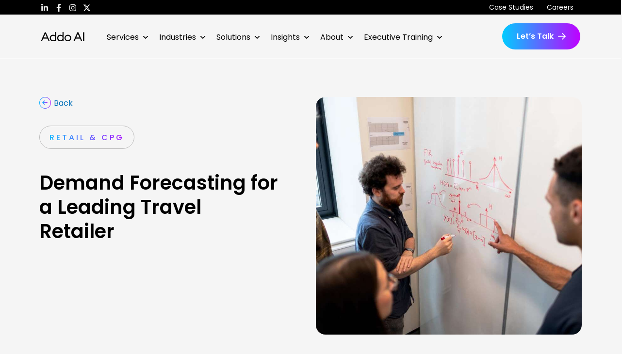

--- FILE ---
content_type: text/html; charset=UTF-8
request_url: https://addo.ai/case-studies/demand-forecasting-for-a-leading-travel-retailer/
body_size: 20714
content:
<!DOCTYPE html><html dir="ltr" lang="en-US" prefix="og: https://ogp.me/ns#"><head><meta charset="UTF-8"><link rel="preconnect" href="https://fonts.gstatic.com/" crossorigin /><meta name="viewport" content="width=device-width, initial-scale=1"><title>Demand Forecasting for Leading Travel Retailer</title><meta name="description" content="RETAIL &amp; CPG | Revolutionized sales strategies, optimized inventory, and enabled informed decisions through precise Demand Forecasting for a leading travel retailer." /><meta name="robots" content="max-image-preview:large" /><meta name="author" content="Haider Hussain"/><link rel="canonical" href="https://addo.ai/case-studies/demand-forecasting-for-a-leading-travel-retailer/" /><meta name="generator" content="All in One SEO (AIOSEO) 4.9.2" /><meta property="og:locale" content="en_US" /><meta property="og:site_name" content="Addo.ai | A Data, AI and Cloud Services Company" /><meta property="og:type" content="company" /><meta property="og:title" content="Demand Forecasting for a Leading Travel Retailer" /><meta property="og:description" content="Demand Forecasting for a Leading Travel Retailer | Addo.ai" /><meta property="og:url" content="https://addo.ai/case-studies/demand-forecasting-for-a-leading-travel-retailer/" /><meta property="og:image" content="https://addo.ai/wp-content/uploads/2022/07/Case-studies-retail1.jpg" /><meta property="og:image:secure_url" content="https://addo.ai/wp-content/uploads/2022/07/Case-studies-retail1.jpg" /><meta name="twitter:card" content="summary_large_image" /><meta name="twitter:site" content="@addoai" /><meta name="twitter:title" content="Demand Forecasting for a Leading Travel Retailer" /><meta name="twitter:description" content="Demand Forecasting for a Leading Travel Retailer | Addo.ai" /><meta name="twitter:creator" content="@addoai" /><meta name="twitter:image" content="https://addo.ai/wp-content/uploads/2022/07/Case-studies-retail1.jpg" /> <script type="application/ld+json" class="aioseo-schema">{"@context":"https:\/\/schema.org","@graph":[{"@type":"BreadcrumbList","@id":"https:\/\/addo.ai\/case-studies\/demand-forecasting-for-a-leading-travel-retailer\/#breadcrumblist","itemListElement":[{"@type":"ListItem","@id":"https:\/\/addo.ai#listItem","position":1,"name":"Home","item":"https:\/\/addo.ai","nextItem":{"@type":"ListItem","@id":"https:\/\/addo.ai\/category\/artificial-intelligence\/#listItem","name":"Artificial Intelligence"}},{"@type":"ListItem","@id":"https:\/\/addo.ai\/category\/artificial-intelligence\/#listItem","position":2,"name":"Artificial Intelligence","item":"https:\/\/addo.ai\/category\/artificial-intelligence\/","nextItem":{"@type":"ListItem","@id":"https:\/\/addo.ai\/case-studies\/demand-forecasting-for-a-leading-travel-retailer\/#listItem","name":"Demand Forecasting for a Leading Travel Retailer"},"previousItem":{"@type":"ListItem","@id":"https:\/\/addo.ai#listItem","name":"Home"}},{"@type":"ListItem","@id":"https:\/\/addo.ai\/case-studies\/demand-forecasting-for-a-leading-travel-retailer\/#listItem","position":3,"name":"Demand Forecasting for a Leading Travel Retailer","previousItem":{"@type":"ListItem","@id":"https:\/\/addo.ai\/category\/artificial-intelligence\/#listItem","name":"Artificial Intelligence"}}]},{"@type":"Organization","@id":"https:\/\/addo.ai\/#organization","name":"Addo AI","description":"A Data, AI and Cloud Services Company","url":"https:\/\/addo.ai\/","logo":{"@type":"ImageObject","url":"https:\/\/addo.ai\/wp-content\/uploads\/2023\/06\/Addo-favicon.jpg","@id":"https:\/\/addo.ai\/case-studies\/demand-forecasting-for-a-leading-travel-retailer\/#organizationLogo","width":80,"height":80,"caption":"Addo AI - Data and AI Solutions Firm"},"image":{"@id":"https:\/\/addo.ai\/case-studies\/demand-forecasting-for-a-leading-travel-retailer\/#organizationLogo"},"sameAs":["https:\/\/www.facebook.com\/addoai","https:\/\/twitter.com\/addoai","https:\/\/www.instagram.com\/addo.ai\/","https:\/\/youtube.com\/@AddoAI","https:\/\/www.linkedin.com\/company\/addoai\/"]},{"@type":"Person","@id":"https:\/\/addo.ai\/author\/haider\/#author","url":"https:\/\/addo.ai\/author\/haider\/","name":"Haider Hussain","image":{"@type":"ImageObject","@id":"https:\/\/addo.ai\/case-studies\/demand-forecasting-for-a-leading-travel-retailer\/#authorImage","url":"https:\/\/secure.gravatar.com\/avatar\/4b6b7bae414db6accebd406d5631e16f493f36c2bc995435826180b0d2c39519?s=96&d=mm&r=g","width":96,"height":96,"caption":"Haider Hussain"}},{"@type":"WebPage","@id":"https:\/\/addo.ai\/case-studies\/demand-forecasting-for-a-leading-travel-retailer\/#webpage","url":"https:\/\/addo.ai\/case-studies\/demand-forecasting-for-a-leading-travel-retailer\/","name":"Demand Forecasting for Leading Travel Retailer","description":"RETAIL & CPG | Revolutionized sales strategies, optimized inventory, and enabled informed decisions through precise Demand Forecasting for a leading travel retailer.","inLanguage":"en-US","isPartOf":{"@id":"https:\/\/addo.ai\/#website"},"breadcrumb":{"@id":"https:\/\/addo.ai\/case-studies\/demand-forecasting-for-a-leading-travel-retailer\/#breadcrumblist"},"author":{"@id":"https:\/\/addo.ai\/author\/haider\/#author"},"creator":{"@id":"https:\/\/addo.ai\/author\/haider\/#author"},"image":{"@type":"ImageObject","url":"https:\/\/addo.ai\/wp-content\/uploads\/2022\/07\/Case-studies-retail1.jpg","@id":"https:\/\/addo.ai\/case-studies\/demand-forecasting-for-a-leading-travel-retailer\/#mainImage","width":1201,"height":756,"caption":"Demand Forecasting for a Leading Travel Retailer"},"primaryImageOfPage":{"@id":"https:\/\/addo.ai\/case-studies\/demand-forecasting-for-a-leading-travel-retailer\/#mainImage"},"datePublished":"2022-08-10T13:00:52+00:00","dateModified":"2024-06-21T09:50:09+00:00"},{"@type":"WebSite","@id":"https:\/\/addo.ai\/#website","url":"https:\/\/addo.ai\/","name":"Addo AI","alternateName":"Addo","description":"A Data, AI and Cloud Services Company","inLanguage":"en-US","publisher":{"@id":"https:\/\/addo.ai\/#organization"}}]}</script> <link rel='dns-prefetch' href='//fonts.googleapis.com' /><link rel='dns-prefetch' href='//hcaptcha.com' /><link rel="alternate" type="application/rss+xml" title="Addo.ai &raquo; Feed" href="https://addo.ai/feed/" /><link rel="alternate" type="application/rss+xml" title="Addo.ai &raquo; Comments Feed" href="https://addo.ai/comments/feed/" /><link rel="alternate" title="oEmbed (JSON)" type="application/json+oembed" href="https://addo.ai/wp-json/oembed/1.0/embed?url=https%3A%2F%2Faddo.ai%2Fcase-studies%2Fdemand-forecasting-for-a-leading-travel-retailer%2F" /><link rel="alternate" title="oEmbed (XML)" type="text/xml+oembed" href="https://addo.ai/wp-json/oembed/1.0/embed?url=https%3A%2F%2Faddo.ai%2Fcase-studies%2Fdemand-forecasting-for-a-leading-travel-retailer%2F&#038;format=xml" />
 <script src="//www.googletagmanager.com/gtag/js?id=G-CE58R91ZWW"  data-cfasync="false" data-wpfc-render="false" async></script> <script data-cfasync="false" data-wpfc-render="false">var mi_version = '9.11.0';
				var mi_track_user = true;
				var mi_no_track_reason = '';
								var MonsterInsightsDefaultLocations = {"page_location":"https:\/\/addo.ai\/case-studies\/demand-forecasting-for-a-leading-travel-retailer\/"};
								if ( typeof MonsterInsightsPrivacyGuardFilter === 'function' ) {
					var MonsterInsightsLocations = (typeof MonsterInsightsExcludeQuery === 'object') ? MonsterInsightsPrivacyGuardFilter( MonsterInsightsExcludeQuery ) : MonsterInsightsPrivacyGuardFilter( MonsterInsightsDefaultLocations );
				} else {
					var MonsterInsightsLocations = (typeof MonsterInsightsExcludeQuery === 'object') ? MonsterInsightsExcludeQuery : MonsterInsightsDefaultLocations;
				}

								var disableStrs = [
										'ga-disable-G-CE58R91ZWW',
									];

				/* Function to detect opted out users */
				function __gtagTrackerIsOptedOut() {
					for (var index = 0; index < disableStrs.length; index++) {
						if (document.cookie.indexOf(disableStrs[index] + '=true') > -1) {
							return true;
						}
					}

					return false;
				}

				/* Disable tracking if the opt-out cookie exists. */
				if (__gtagTrackerIsOptedOut()) {
					for (var index = 0; index < disableStrs.length; index++) {
						window[disableStrs[index]] = true;
					}
				}

				/* Opt-out function */
				function __gtagTrackerOptout() {
					for (var index = 0; index < disableStrs.length; index++) {
						document.cookie = disableStrs[index] + '=true; expires=Thu, 31 Dec 2099 23:59:59 UTC; path=/';
						window[disableStrs[index]] = true;
					}
				}

				if ('undefined' === typeof gaOptout) {
					function gaOptout() {
						__gtagTrackerOptout();
					}
				}
								window.dataLayer = window.dataLayer || [];

				window.MonsterInsightsDualTracker = {
					helpers: {},
					trackers: {},
				};
				if (mi_track_user) {
					function __gtagDataLayer() {
						dataLayer.push(arguments);
					}

					function __gtagTracker(type, name, parameters) {
						if (!parameters) {
							parameters = {};
						}

						if (parameters.send_to) {
							__gtagDataLayer.apply(null, arguments);
							return;
						}

						if (type === 'event') {
														parameters.send_to = monsterinsights_frontend.v4_id;
							var hookName = name;
							if (typeof parameters['event_category'] !== 'undefined') {
								hookName = parameters['event_category'] + ':' + name;
							}

							if (typeof MonsterInsightsDualTracker.trackers[hookName] !== 'undefined') {
								MonsterInsightsDualTracker.trackers[hookName](parameters);
							} else {
								__gtagDataLayer('event', name, parameters);
							}
							
						} else {
							__gtagDataLayer.apply(null, arguments);
						}
					}

					__gtagTracker('js', new Date());
					__gtagTracker('set', {
						'developer_id.dZGIzZG': true,
											});
					if ( MonsterInsightsLocations.page_location ) {
						__gtagTracker('set', MonsterInsightsLocations);
					}
										__gtagTracker('config', 'G-CE58R91ZWW', {"forceSSL":"true","link_attribution":"true"} );
										window.gtag = __gtagTracker;										(function () {
						/* https://developers.google.com/analytics/devguides/collection/analyticsjs/ */
						/* ga and __gaTracker compatibility shim. */
						var noopfn = function () {
							return null;
						};
						var newtracker = function () {
							return new Tracker();
						};
						var Tracker = function () {
							return null;
						};
						var p = Tracker.prototype;
						p.get = noopfn;
						p.set = noopfn;
						p.send = function () {
							var args = Array.prototype.slice.call(arguments);
							args.unshift('send');
							__gaTracker.apply(null, args);
						};
						var __gaTracker = function () {
							var len = arguments.length;
							if (len === 0) {
								return;
							}
							var f = arguments[len - 1];
							if (typeof f !== 'object' || f === null || typeof f.hitCallback !== 'function') {
								if ('send' === arguments[0]) {
									var hitConverted, hitObject = false, action;
									if ('event' === arguments[1]) {
										if ('undefined' !== typeof arguments[3]) {
											hitObject = {
												'eventAction': arguments[3],
												'eventCategory': arguments[2],
												'eventLabel': arguments[4],
												'value': arguments[5] ? arguments[5] : 1,
											}
										}
									}
									if ('pageview' === arguments[1]) {
										if ('undefined' !== typeof arguments[2]) {
											hitObject = {
												'eventAction': 'page_view',
												'page_path': arguments[2],
											}
										}
									}
									if (typeof arguments[2] === 'object') {
										hitObject = arguments[2];
									}
									if (typeof arguments[5] === 'object') {
										Object.assign(hitObject, arguments[5]);
									}
									if ('undefined' !== typeof arguments[1].hitType) {
										hitObject = arguments[1];
										if ('pageview' === hitObject.hitType) {
											hitObject.eventAction = 'page_view';
										}
									}
									if (hitObject) {
										action = 'timing' === arguments[1].hitType ? 'timing_complete' : hitObject.eventAction;
										hitConverted = mapArgs(hitObject);
										__gtagTracker('event', action, hitConverted);
									}
								}
								return;
							}

							function mapArgs(args) {
								var arg, hit = {};
								var gaMap = {
									'eventCategory': 'event_category',
									'eventAction': 'event_action',
									'eventLabel': 'event_label',
									'eventValue': 'event_value',
									'nonInteraction': 'non_interaction',
									'timingCategory': 'event_category',
									'timingVar': 'name',
									'timingValue': 'value',
									'timingLabel': 'event_label',
									'page': 'page_path',
									'location': 'page_location',
									'title': 'page_title',
									'referrer' : 'page_referrer',
								};
								for (arg in args) {
																		if (!(!args.hasOwnProperty(arg) || !gaMap.hasOwnProperty(arg))) {
										hit[gaMap[arg]] = args[arg];
									} else {
										hit[arg] = args[arg];
									}
								}
								return hit;
							}

							try {
								f.hitCallback();
							} catch (ex) {
							}
						};
						__gaTracker.create = newtracker;
						__gaTracker.getByName = newtracker;
						__gaTracker.getAll = function () {
							return [];
						};
						__gaTracker.remove = noopfn;
						__gaTracker.loaded = true;
						window['__gaTracker'] = __gaTracker;
					})();
									} else {
										console.log("");
					(function () {
						function __gtagTracker() {
							return null;
						}

						window['__gtagTracker'] = __gtagTracker;
						window['gtag'] = __gtagTracker;
					})();
									}</script>  <script>WebFontConfig={google:{families:["Inter:400&display=swap"]}};if ( typeof WebFont === "object" && typeof WebFont.load === "function" ) { WebFont.load( WebFontConfig ); }</script><script data-optimized="1" src="https://addo.ai/wp-content/plugins/litespeed-cache/assets/js/webfontloader.min.js"></script><link data-optimized="2" rel="stylesheet" href="https://addo.ai/wp-content/litespeed/css/c678b697815c29fcfa19df5e736c59e5.css?ver=ec1fe" /> <script src="https://addo.ai/wp-content/themes/astra/assets/js/minified/flexibility.min.js" id="astra-flexibility-js"></script> <script id="astra-flexibility-js-after">flexibility(document.documentElement);
//# sourceURL=astra-flexibility-js-after</script> <script src="https://addo.ai/wp-content/plugins/google-analytics-for-wordpress/assets/js/frontend-gtag.min.js" id="monsterinsights-frontend-script-js" async data-wp-strategy="async"></script> <script data-cfasync="false" data-wpfc-render="false" id='monsterinsights-frontend-script-js-extra'>var monsterinsights_frontend = {"js_events_tracking":"true","download_extensions":"doc,pdf,ppt,zip,xls,docx,pptx,xlsx","inbound_paths":"[{\"path\":\"\\\/go\\\/\",\"label\":\"affiliate\"},{\"path\":\"\\\/recommend\\\/\",\"label\":\"affiliate\"}]","home_url":"https:\/\/addo.ai","hash_tracking":"false","v4_id":"G-CE58R91ZWW"};</script> <script src="https://addo.ai/wp-includes/js/jquery/jquery.min.js" id="jquery-core-js"></script> <script src="https://addo.ai/wp-includes/js/jquery/jquery-migrate.min.js" id="jquery-migrate-js"></script> <script src="https://addo.ai/wp-content/plugins/stop-user-enumeration/frontend/js/frontend.js" id="stop-user-enumeration-js" defer data-wp-strategy="defer"></script> <link rel="https://api.w.org/" href="https://addo.ai/wp-json/" /><link rel="alternate" title="JSON" type="application/json" href="https://addo.ai/wp-json/wp/v2/case-studies/3235" /><link rel='shortlink' href='https://addo.ai/?p=3235' /><meta name="generator" content="Elementor 3.34.0; features: additional_custom_breakpoints; settings: css_print_method-external, google_font-enabled, font_display-auto"><link rel="icon" href="https://addo.ai/wp-content/uploads/2024/08/Addo-FavIcon-150x150.webp" sizes="32x32" /><link rel="icon" href="https://addo.ai/wp-content/uploads/2024/08/Addo-FavIcon-300x300.webp" sizes="192x192" /><link rel="apple-touch-icon" href="https://addo.ai/wp-content/uploads/2024/08/Addo-FavIcon-300x300.webp" /><meta name="msapplication-TileImage" content="https://addo.ai/wp-content/uploads/2024/08/Addo-FavIcon-300x300.webp" />
 <script type="text/javascript">_linkedin_partner_id = "6777394";
		window._linkedin_data_partner_ids = window._linkedin_data_partner_ids || [];
		window._linkedin_data_partner_ids.push(_linkedin_partner_id);</script><script type="text/javascript">(function(l) {
		if (!l){window.lintrk = function(a,b){window.lintrk.q.push([a,b])};
		window.lintrk.q=[]}
		var s = document.getElementsByTagName("script")[0];
		var b = document.createElement("script");
		b.type = "text/javascript";b.async = true;
		b.src = "https://snap.licdn.com/li.lms-analytics/insight.min.js";
		s.parentNode.insertBefore(b, s);})(window.lintrk);</script> <noscript>
<img loading="lazy" height="1" width="1" style="display:none;" alt="" src="https://px.ads.linkedin.com/collect/?pid=6777394&fmt=gif" />
</noscript>
 <script type="text/javascript">(function(c,l,a,r,i,t,y){
				c[a]=c[a]||function(){(c[a].q=c[a].q||[]).push(arguments)};
				t=l.createElement(r);t.async=1;t.src="https://www.clarity.ms/tag/"+i;
				y=l.getElementsByTagName(r)[0];y.parentNode.insertBefore(t,y);
			})(window, document, "clarity", "script", "in8amhxjdh");</script> </head><body itemtype='https://schema.org/Blog' itemscope='itemscope' class="wp-singular case-studies-template-default single single-case-studies postid-3235 wp-custom-logo wp-embed-responsive wp-theme-astra wp-child-theme-astra-child mega-menu-primary mega-menu-footer-menu ast-desktop ast-separate-container ast-right-sidebar astra-4.11.18 ast-blog-single-style-1 ast-custom-post-type ast-single-post ast-inherit-site-logo-transparent ast-theme-transparent-header ast-hfb-header ast-normal-title-enabled elementor-default elementor-kit-5"><a class="skip-link screen-reader-text" href="#content" role="link" title="Skip to content">
Skip to content</a><div
class="hfeed site" id="page"><header
class="site-header header-main-layout-1 ast-primary-menu-enabled ast-logo-title-inline ast-hide-custom-menu-mobile ast-builder-menu-toggle-icon ast-mobile-header-inline" id="masthead" itemtype="https://schema.org/WPHeader" itemscope="itemscope" itemid="#masthead"		><div id="ast-desktop-header" data-toggle-type="dropdown"><div class="ast-above-header-wrap  "><div class="ast-above-header-bar ast-above-header  site-header-focus-item" data-section="section-above-header-builder"><div class="site-above-header-wrap ast-builder-grid-row-container site-header-focus-item ast-container" data-section="section-above-header-builder"><div class="ast-builder-grid-row ast-builder-grid-row-has-sides ast-builder-grid-row-no-center"><div class="site-header-above-section-left site-header-section ast-flex site-header-section-left"><div class="ast-builder-layout-element ast-flex site-header-focus-item" data-section="section-hb-social-icons-1"><div class="ast-header-social-1-wrap ast-header-social-wrap"><div class="header-social-inner-wrap element-social-inner-wrap social-show-label-false ast-social-color-type-custom ast-social-stack-none ast-social-element-style-filled"><a href="https://www.linkedin.com/company/addoai/" aria-label="linkdin" target="_blank" rel="noopener noreferrer external sponsored" style="--color: #ea4335; --background-color: transparent;" class="ast-builder-social-element ast-inline-flex ast-email_2 header-social-item" data-wpel-link="external"><span aria-hidden="true" class="ahfb-svg-iconset ast-inline-flex svg-baseline"><svg xmlns='http://www.w3.org/2000/svg' viewBox='0 0 448 512'><path d='M100.28 448H7.4V148.9h92.88zM53.79 108.1C24.09 108.1 0 83.5 0 53.8a53.79 53.79 0 0 1 107.58 0c0 29.7-24.1 54.3-53.79 54.3zM447.9 448h-92.68V302.4c0-34.7-.7-79.2-48.29-79.2-48.29 0-55.69 37.7-55.69 76.7V448h-92.78V148.9h89.08v40.8h1.3c12.4-23.5 42.69-48.3 87.88-48.3 94 0 111.28 61.9 111.28 142.3V448z'></path></svg></span></a><a href="http://www.facebook.com/addoai/" aria-label="Facebook" target="_blank" rel="noopener noreferrer external sponsored" style="--color: #557dbc; --background-color: transparent;" class="ast-builder-social-element ast-inline-flex ast-facebook header-social-item" data-wpel-link="external"><span aria-hidden="true" class="ahfb-svg-iconset ast-inline-flex svg-baseline"><svg xmlns='http://www.w3.org/2000/svg' viewBox='0 0 320 512'><path d='M279.14 288l14.22-92.66h-88.91v-60.13c0-25.35 12.42-50.06 52.24-50.06h40.42V6.26S260.43 0 225.36 0c-73.22 0-121.08 44.38-121.08 124.72v70.62H22.89V288h81.39v224h100.17V288z'></path></svg></span></a><a href="https://www.instagram.com/addo.ai/?igsh=bHlqNG5vZHpweDQy" aria-label="insta" target="_blank" rel="noopener noreferrer external sponsored" style="--color: #1B64F6; --background-color: transparent;" class="ast-builder-social-element ast-inline-flex ast-behance header-social-item" data-wpel-link="external"><span aria-hidden="true" class="ahfb-svg-iconset ast-inline-flex svg-baseline"><svg xmlns='http://www.w3.org/2000/svg' viewBox='0 0 448 512'><path d='M224.1 141c-63.6 0-114.9 51.3-114.9 114.9s51.3 114.9 114.9 114.9S339 319.5 339 255.9 287.7 141 224.1 141zm0 189.6c-41.1 0-74.7-33.5-74.7-74.7s33.5-74.7 74.7-74.7 74.7 33.5 74.7 74.7-33.6 74.7-74.7 74.7zm146.4-194.3c0 14.9-12 26.8-26.8 26.8-14.9 0-26.8-12-26.8-26.8s12-26.8 26.8-26.8 26.8 12 26.8 26.8zm76.1 27.2c-1.7-35.9-9.9-67.7-36.2-93.9-26.2-26.2-58-34.4-93.9-36.2-37-2.1-147.9-2.1-184.9 0-35.8 1.7-67.6 9.9-93.9 36.1s-34.4 58-36.2 93.9c-2.1 37-2.1 147.9 0 184.9 1.7 35.9 9.9 67.7 36.2 93.9s58 34.4 93.9 36.2c37 2.1 147.9 2.1 184.9 0 35.9-1.7 67.7-9.9 93.9-36.2 26.2-26.2 34.4-58 36.2-93.9 2.1-37 2.1-147.8 0-184.8zM398.8 388c-7.8 19.6-22.9 34.7-42.6 42.6-29.5 11.7-99.5 9-132.1 9s-102.7 2.6-132.1-9c-19.6-7.8-34.7-22.9-42.6-42.6-11.7-29.5-9-99.5-9-132.1s-2.6-102.7 9-132.1c7.8-19.6 22.9-34.7 42.6-42.6 29.5-11.7 99.5-9 132.1-9s102.7-2.6 132.1 9c19.6 7.8 34.7 22.9 42.6 42.6 11.7 29.5 9 99.5 9 132.1s2.7 102.7-9 132.1z'></path></svg></span></a><a href="https://twitter.com/addoai" aria-label="Twitter" target="_blank" rel="noopener noreferrer external sponsored" style="--color: #d77ea6; --background-color: transparent;" class="ast-builder-social-element ast-inline-flex ast-dribbble header-social-item" data-wpel-link="external"><span aria-hidden="true" class="ahfb-svg-iconset ast-inline-flex svg-baseline"><svg xmlns='http://www.w3.org/2000/svg' viewBox='0 0 24 24'><path d='M18.244 2.25H21.552L14.325 10.51L22.827 21.75H16.17L10.956 14.933L4.99 21.75H1.68L9.41 12.915L1.254 2.25H8.08L12.793 8.481L18.244 2.25ZM17.083 19.77H18.916L7.084 4.126H5.117L17.083 19.77Z'/></svg></span></a></div></div></div></div><div class="site-header-above-section-right site-header-section ast-flex ast-grid-right-section"><div class="ast-builder-menu-2 ast-builder-menu ast-flex ast-builder-menu-2-focus-item ast-builder-layout-element site-header-focus-item" data-section="section-hb-menu-2"><div class="ast-main-header-bar-alignment"><div class="main-header-bar-navigation"><nav class="site-navigation ast-flex-grow-1 navigation-accessibility site-header-focus-item" id="secondary_menu-site-navigation-desktop" aria-label="Secondary Site Navigation" itemtype="https://schema.org/SiteNavigationElement" itemscope="itemscope"><div class="main-navigation ast-inline-flex"><ul id="ast-hf-menu-2" class="main-header-menu ast-menu-shadow ast-nav-menu ast-flex  submenu-with-border stack-on-mobile"><li id="menu-item-6879" class="menu-item menu-item-type-custom menu-item-object-custom menu-item-6879"><a href="https://addo.ai/case-studies/" class="menu-link" data-wpel-link="internal">Case Studies</a></li><li id="menu-item-8277" class="menu-item menu-item-type-custom menu-item-object-custom menu-item-8277"><a class="menu-link"><a href="https://addo-ai.hirestream.io/careers/" class="menu-link careers-nav-link" target="_blank" rel="noopener">Careers</a></a></li></ul></div></nav></div></div></div></div></div></div></div></div><div class="ast-main-header-wrap main-header-bar-wrap "><div class="ast-primary-header-bar ast-primary-header main-header-bar site-header-focus-item" data-section="section-primary-header-builder"><div class="site-primary-header-wrap ast-builder-grid-row-container site-header-focus-item ast-container" data-section="section-primary-header-builder"><div class="ast-builder-grid-row ast-builder-grid-row-has-sides ast-builder-grid-row-no-center"><div class="site-header-primary-section-left site-header-section ast-flex site-header-section-left"><div class="ast-builder-layout-element ast-flex site-header-focus-item" data-section="title_tagline"><div
class="site-branding ast-site-identity" itemtype="https://schema.org/Organization" itemscope="itemscope"				>
<span class="site-logo-img"><a href="https://addo.ai/" class="custom-logo-link" rel="home" data-wpel-link="internal"><img loading="lazy" width="90" height="20" src="https://addo.ai/wp-content/uploads/2024/05/Addo-AI-90x20.png" class="custom-logo" alt="Addo.ai" decoding="async" srcset="https://addo.ai/wp-content/uploads/2024/05/Addo-AI-90x20.png 90w, https://addo.ai/wp-content/uploads/2024/05/Addo-AI.png 165w" sizes="(max-width: 90px) 100vw, 90px" /></a></span></div></div><div class="ast-builder-menu-1 ast-builder-menu ast-flex ast-builder-menu-1-focus-item ast-builder-layout-element site-header-focus-item" data-section="section-hb-menu-1"><div class="ast-main-header-bar-alignment"><div id="mega-menu-wrap-primary" class="mega-menu-wrap"><div class="mega-menu-toggle"><div class="mega-toggle-blocks-left"></div><div class="mega-toggle-blocks-center"></div><div class="mega-toggle-blocks-right"><div class='mega-toggle-block mega-menu-toggle-animated-block mega-toggle-block-1' id='mega-toggle-block-1'><button aria-label="Toggle Menu" class="mega-toggle-animated mega-toggle-animated-slider" type="button" aria-expanded="false">
<span class="mega-toggle-animated-box">
<span class="mega-toggle-animated-inner"></span>
</span>
</button></div></div></div><ul id="mega-menu-primary" class="mega-menu max-mega-menu mega-menu-horizontal mega-no-js" data-event="hover_intent" data-effect="fade_up" data-effect-speed="200" data-effect-mobile="slide_left" data-effect-speed-mobile="200" data-mobile-force-width="false" data-second-click="go" data-document-click="collapse" data-vertical-behaviour="standard" data-breakpoint="1024" data-unbind="true" data-mobile-state="collapse_all" data-mobile-direction="vertical" data-hover-intent-timeout="300" data-hover-intent-interval="100"><li class="mega-menu-item mega-menu-item-type-custom mega-menu-item-object-custom mega-menu-item-has-children mega-menu-megamenu mega-menu-grid mega-align-bottom-left mega-menu-grid mega-menu-item-6782" id="mega-menu-item-6782"><a class="mega-menu-link" href="#" aria-expanded="false" tabindex="0">Services<span class="mega-indicator" aria-hidden="true"></span></a><ul class="mega-sub-menu" role='presentation'><li class="mega-menu-row mega-cus-multi-nav-wrapper mega-cus-single-nav-wrapper mega-cus-mega-nav-row-wrapper mega-cus-menu-rotate-shape" id="mega-menu-6782-0"><ul class="mega-sub-menu" style='--columns:12' role='presentation'><li class="mega-menu-column mega-cus-mega-multi-nav-col mega-services-nav-col mega-test-my-av mega-menu-columns-3-of-12" style="--columns:12; --span:3" id="mega-menu-6782-0-0"><ul class="mega-sub-menu"><li class="mega-menu-item mega-menu-item-type-post_type mega-menu-item-object-services mega-menu-item-has-children mega-menu-item-20865" id="mega-menu-item-20865"><a class="mega-menu-link" href="https://addo.ai/services/strategy-roadmap/" data-wpel-link="internal">Strategy &#038; Roadmap<span class="mega-indicator" aria-hidden="true"></span></a><ul class="mega-sub-menu"><li class="mega-menu-item mega-menu-item-type-custom mega-menu-item-object-custom mega-menu-item-20466" id="mega-menu-item-20466"><a class="mega-menu-link" href="https://addo.ai/services/ai-strategy-roadmap/#Data-and-AI-Strategy-Development" data-wpel-link="internal">Data & AI Strategy Development</a></li><li class="mega-menu-item mega-menu-item-type-custom mega-menu-item-object-custom mega-menu-item-20467" id="mega-menu-item-20467"><a class="mega-menu-link" href="https://addo.ai/services/ai-strategy-roadmap/#Strategy-Playbook" data-wpel-link="internal">Strategy Playbook</a></li><li class="mega-menu-item mega-menu-item-type-custom mega-menu-item-object-custom mega-menu-item-20468" id="mega-menu-item-20468"><a class="mega-menu-link" href="https://addo.ai/services/ai-strategy-roadmap/#Key-differentiators" data-wpel-link="internal">Key differentiators</a></li></ul></li><li class="mega-menu-item mega-menu-item-type-post_type mega-menu-item-object-services mega-menu-item-has-children mega-menu-item-18831" id="mega-menu-item-18831"><a class="mega-menu-link" href="https://addo.ai/services/data-engineering/" data-wpel-link="internal">Data Engineering<span class="mega-indicator" aria-hidden="true"></span></a><ul class="mega-sub-menu"><li class="mega-menu-item mega-menu-item-type-custom mega-menu-item-object-custom mega-menu-item-20473" id="mega-menu-item-20473"><a class="mega-menu-link" href="https://addo.ai/services/data-engineering/#DataManagementGovernance" data-wpel-link="internal">Data Management & Governance</a></li><li class="mega-menu-item mega-menu-item-type-custom mega-menu-item-object-custom mega-menu-item-20474" id="mega-menu-item-20474"><a class="mega-menu-link" href="https://addo.ai/services/data-engineering/#AnalyticsPlatformImplementation" data-wpel-link="internal">Analytics & Platform Implementation</a></li><li class="mega-menu-item mega-menu-item-type-custom mega-menu-item-object-custom mega-menu-item-20475" id="mega-menu-item-20475"><a class="mega-menu-link" href="https://addo.ai/services/data-engineering/#KeyTechnologies" data-wpel-link="internal">Key Technologies</a></li></ul></li><li class="mega-menu-item mega-menu-item-type-post_type mega-menu-item-object-services mega-menu-item-has-children mega-menu-item-18830" id="mega-menu-item-18830"><a class="mega-menu-link" href="https://addo.ai/services/ai-generative-ai/" data-wpel-link="internal">AI & Generative AI<span class="mega-indicator" aria-hidden="true"></span></a><ul class="mega-sub-menu"><li class="mega-menu-item mega-menu-item-type-post_type mega-menu-item-object-page mega-menu-item-20510" id="mega-menu-item-20510"><a class="mega-menu-link" href="https://addo.ai/generative-ai/" data-wpel-link="internal">Generative AI</a></li><li class="mega-menu-item mega-menu-item-type-custom mega-menu-item-object-custom mega-menu-item-20471" id="mega-menu-item-20471"><a class="mega-menu-link" href="https://addo.ai/services/ai-generative-ai/#AISolutions" data-wpel-link="internal">AI Solutions</a></li><li class="mega-menu-item mega-menu-item-type-custom mega-menu-item-object-custom mega-menu-item-20472" id="mega-menu-item-20472"><a class="mega-menu-link" href="https://addo.ai/services/ai-generative-ai/#AIFrameworks" data-wpel-link="internal">AI Frameworks</a></li></ul></li><li class="mega-menu-item mega-menu-item-type-post_type mega-menu-item-object-services mega-menu-item-has-children mega-menu-item-18828" id="mega-menu-item-18828"><a class="mega-menu-link" href="https://addo.ai/services/cloud-services/" data-wpel-link="internal">Cloud Services<span class="mega-indicator" aria-hidden="true"></span></a><ul class="mega-sub-menu"><li class="mega-menu-item mega-menu-item-type-custom mega-menu-item-object-custom mega-menu-item-20511" id="mega-menu-item-20511"><a class="mega-menu-link" href="https://addo.ai/services/cloud-services/#Migration" data-wpel-link="internal">Consulting & Solutions</a></li><li class="mega-menu-item mega-menu-item-type-post_type mega-menu-item-object-alliances mega-menu-item-20558" id="mega-menu-item-20558"><a class="mega-menu-link" href="https://addo.ai/Alliances/aws/" data-wpel-link="internal">AWS Services</a></li><li class="mega-menu-item mega-menu-item-type-post_type mega-menu-item-object-alliances mega-menu-item-20559" id="mega-menu-item-20559"><a class="mega-menu-link" href="https://addo.ai/Alliances/microsoft-azure/" data-wpel-link="internal">Azure Services</a></li><li class="mega-menu-item mega-menu-item-type-post_type mega-menu-item-object-alliances mega-menu-item-20557" id="mega-menu-item-20557"><a class="mega-menu-link" href="https://addo.ai/Alliances/google-cloud/" data-wpel-link="internal">GCP Services</a></li></ul></li><li class="mega-menu-item mega-menu-item-type-post_type mega-menu-item-object-services mega-menu-item-has-children mega-menu-item-18829" id="mega-menu-item-18829"><a class="mega-menu-link" href="https://addo.ai/services/product-engineering/" data-wpel-link="internal">Product Engineering<span class="mega-indicator" aria-hidden="true"></span></a><ul class="mega-sub-menu"><li class="mega-menu-item mega-menu-item-type-custom mega-menu-item-object-custom mega-menu-item-20479" id="mega-menu-item-20479"><a class="mega-menu-link" href="https://addo.ai/services/product-engineering/#DesignThinking" data-wpel-link="internal">Design Thinking</a></li><li class="mega-menu-item mega-menu-item-type-custom mega-menu-item-object-custom mega-menu-item-20480" id="mega-menu-item-20480"><a class="mega-menu-link" href="https://addo.ai/services/product-engineering/#MVPDevelopment" data-wpel-link="internal">MVP Development</a></li><li class="mega-menu-item mega-menu-item-type-custom mega-menu-item-object-custom mega-menu-item-20767" id="mega-menu-item-20767"><a class="mega-menu-link" href="https://addo.ai/services/product-engineering/#ProductOfferings" data-wpel-link="internal">Product Offerings</a></li></ul></li><li class="mega-menu-item mega-menu-item-type-post_type mega-menu-item-object-services mega-menu-item-has-children mega-menu-item-18993" id="mega-menu-item-18993"><a class="mega-menu-link" href="https://addo.ai/services/business-applications/" data-wpel-link="internal">Business Applications<span class="mega-indicator" aria-hidden="true"></span></a><ul class="mega-sub-menu"><li class="mega-menu-item mega-menu-item-type-custom mega-menu-item-object-custom mega-menu-item-20483" id="mega-menu-item-20483"><a class="mega-menu-link" href="https://addo.ai/services/business-applications/#ApplicationTransformation" data-wpel-link="internal">Application Transformation</a></li><li class="mega-menu-item mega-menu-item-type-post_type mega-menu-item-object-alliances mega-menu-item-20570" id="mega-menu-item-20570"><a class="mega-menu-link" href="https://addo.ai/Alliances/salesforce/" data-wpel-link="internal">Salesforce</a></li></ul></li></ul></li><li class="mega-menu-column mega-cus-mega-content-side mega-menu-columns-5-of-12" style="--columns:12; --span:5" id="mega-menu-6782-0-1"><ul class="mega-sub-menu"><li class="mega-menu-item mega-menu-item-type-widget widget_text mega-menu-item-text-4" id="mega-menu-item-text-4"><div class="textwidget"><p><img fetchpriority="high" fetchpriority="high" decoding="async" class="alignnone wp-image-7048 size-medium" src="https://addo.ai/wp-content/uploads/2024/04/GenAI-300x202.jpg" alt="" width="300" height="202" srcset="https://addo.ai/wp-content/uploads/2024/04/GenAI-300x202.jpg 300w, https://addo.ai/wp-content/uploads/2024/04/GenAI-1024x688.jpg 1024w, https://addo.ai/wp-content/uploads/2024/04/GenAI-768x516.jpg 768w, https://addo.ai/wp-content/uploads/2024/04/GenAI.jpg 1412w" sizes="(max-width: 300px) 100vw, 300px" /></p><p><strong>Reimagine with Generative AI</strong></p><p>Unlocking Industry Potential with Addo AI&#8217;s Generative AI Solutions</p><p><a href="https://addo.ai/generative-ai/" data-wpel-link="internal">Learn more</a></p></div></li></ul></li></ul></li></ul></li><li class="mega-menu-item mega-menu-item-type-custom mega-menu-item-object-custom mega-menu-item-has-children mega-menu-megamenu mega-menu-grid mega-align-bottom-left mega-menu-grid mega-menu-item-40" id="mega-menu-item-40"><a class="mega-menu-link" aria-expanded="false" tabindex="0">Industries<span class="mega-indicator" aria-hidden="true"></span></a><ul class="mega-sub-menu" role='presentation'><li class="mega-menu-row mega-ind-nav-link mega-cus-single-nav-wrapper mega-cus-mega-nav-row-wrapper mega-cus-menu-rotate-shape" id="mega-menu-40-0"><ul class="mega-sub-menu" style='--columns:12' role='presentation'><li class="mega-menu-column mega-cus-mega-single-nav-col mega-menu-columns-3-of-12" style="--columns:12; --span:3" id="mega-menu-40-0-0"><ul class="mega-sub-menu"><li class="mega-menu-item mega-menu-item-type-custom mega-menu-item-object-custom mega-menu-item-12700" id="mega-menu-item-12700"><a class="mega-menu-link" href="https://addo.ai/industry/healthcare/" data-wpel-link="internal">Healthcare</a></li><li class="mega-menu-item mega-menu-item-type-custom mega-menu-item-object-custom mega-menu-item-12701" id="mega-menu-item-12701"><a class="mega-menu-link" href="https://addo.ai/industry/transport-and-logistics-2/" data-wpel-link="internal">Transport and Logistics</a></li><li class="mega-menu-item mega-menu-item-type-custom mega-menu-item-object-custom mega-menu-item-12710" id="mega-menu-item-12710"><a class="mega-menu-link" href="https://addo.ai/industry/egovernment-and-smart-cities/" data-wpel-link="internal">eGovernment & Smart Cities</a></li><li class="mega-menu-item mega-menu-item-type-custom mega-menu-item-object-custom mega-menu-item-12702" id="mega-menu-item-12702"><a class="mega-menu-link" href="https://addo.ai/industry/retail-and-cpg/" data-wpel-link="internal">Retail and CPG</a></li><li class="mega-menu-item mega-menu-item-type-custom mega-menu-item-object-custom mega-menu-item-12704" id="mega-menu-item-12704"><a class="mega-menu-link" href="https://addo.ai/industry/telecommunications/" data-wpel-link="internal">Telecommunications</a></li><li class="mega-menu-item mega-menu-item-type-custom mega-menu-item-object-custom mega-menu-item-12705" id="mega-menu-item-12705"><a class="mega-menu-link" href="https://addo.ai/industry/energy-power-utilities/" data-wpel-link="internal">Energy, Power and Utilities</a></li><li class="mega-menu-item mega-menu-item-type-custom mega-menu-item-object-custom mega-menu-item-12706" id="mega-menu-item-12706"><a class="mega-menu-link" href="https://addo.ai/industry/nonprofit-organization/" data-wpel-link="internal">Nonprofit Organization</a></li><li class="mega-menu-item mega-menu-item-type-custom mega-menu-item-object-custom mega-menu-item-12707" id="mega-menu-item-12707"><a class="mega-menu-link" href="https://addo.ai/industry/banking-insurance/" data-wpel-link="internal">Banking and Insurance</a></li></ul></li><li class="mega-menu-column mega-cus-mega-content-side mega-menu-columns-3-of-12" style="--columns:12; --span:3" id="mega-menu-40-0-1"><ul class="mega-sub-menu"><li class="mega-menu-item mega-menu-item-type-widget widget_text mega-menu-item-text-2" id="mega-menu-item-text-2"><div class="textwidget"><p><img decoding="async" class="alignnone wp-image-7048 size-medium" src="https://addo.ai/wp-content/uploads/2024/07/Industries-We-Serve.webp" alt="" width="300" height="202" /></p><p><strong>Industries We Serve</strong></p><p>Addo AI brings customized solutions to your vertical with our industry-specific solutions</p><p><a href="https://addo.ai/contact/" data-wpel-link="internal">Let’s Talk</a></p></div></li></ul></li></ul></li></ul></li><li class="mega-menu-item mega-menu-item-type-custom mega-menu-item-object-custom mega-menu-item-has-children mega-menu-megamenu mega-menu-grid mega-align-bottom-left mega-menu-grid mega-menu-item-21632" id="mega-menu-item-21632"><a class="mega-menu-link" href="#" aria-expanded="false" tabindex="0">Solutions<span class="mega-indicator" aria-hidden="true"></span></a><ul class="mega-sub-menu" role='presentation'><li class="mega-menu-row mega-cus-single-nav-wrapper mega-cus-mega-nav-row-wrapper mega-cus-menu-rotate-shape mega-solutions-addo-nav-link" id="mega-menu-21632-0"><ul class="mega-sub-menu" style='--columns:12' role='presentation'><li class="mega-menu-column mega-cus-mega-single-nav-col mega-menu-columns-3-of-12" style="--columns:12; --span:3" id="mega-menu-21632-0-0"><ul class="mega-sub-menu"><li class="mega-menu-item mega-menu-item-type-post_type mega-menu-item-object-solutions mega-menu-item-21636" id="mega-menu-item-21636"><a class="mega-menu-link" href="https://addo.ai/solutions/salesforce/" data-wpel-link="internal">Salesforce</a></li><li class="mega-menu-item mega-menu-item-type-post_type mega-menu-item-object-solutions mega-menu-item-21637" id="mega-menu-item-21637"><a class="mega-menu-link" href="https://addo.ai/solutions/servicenow/" data-wpel-link="internal">ServiceNow</a></li><li class="mega-menu-item mega-menu-item-type-post_type mega-menu-item-object-solutions mega-menu-item-21633" id="mega-menu-item-21633"><a class="mega-menu-link" href="https://addo.ai/solutions/databricks/" data-wpel-link="internal">Databricks</a></li><li class="mega-menu-item mega-menu-item-type-post_type mega-menu-item-object-solutions mega-menu-item-21634" id="mega-menu-item-21634"><a class="mega-menu-link" href="https://addo.ai/solutions/informatica/" data-wpel-link="internal">Informatica</a></li><li class="mega-menu-item mega-menu-item-type-post_type mega-menu-item-object-solutions mega-menu-item-21638" id="mega-menu-item-21638"><a class="mega-menu-link" href="https://addo.ai/solutions/snowflake/" data-wpel-link="internal">Snowflake</a></li><li class="mega-menu-item mega-menu-item-type-post_type mega-menu-item-object-solutions mega-menu-item-21635" id="mega-menu-item-21635"><a class="mega-menu-link" href="https://addo.ai/solutions/qlik/" data-wpel-link="internal">Qlik</a></li><li class="mega-menu-item mega-menu-item-type-post_type mega-menu-item-object-solutions mega-menu-item-21639" id="mega-menu-item-21639"><a class="mega-menu-link" href="https://addo.ai/solutions/tableau/" data-wpel-link="internal">Tableau</a></li></ul></li><li class="mega-menu-column mega-cus-mega-content-side mega-menu-con-play-icon mega-menu-columns-3-of-12" style="--columns:12; --span:3" id="mega-menu-21632-0-1"><ul class="mega-sub-menu"><li class="mega-menu-item mega-menu-item-type-widget widget_text mega-menu-item-text-9" id="mega-menu-item-text-9"><div class="textwidget"><p><img decoding="async" src="https://addo.ai/wp-content/uploads/2024/09/digital-workflows.webp" /></p><p><strong>Streamlined Digital Workflows</strong></p><p>Enhancing efficiency through seamless digital process automation.</p></div></li></ul></li></ul></li></ul></li><li class="mega-menu-item mega-menu-item-type-custom mega-menu-item-object-custom mega-menu-item-has-children mega-menu-megamenu mega-menu-grid mega-align-bottom-left mega-menu-grid mega-menu-item-19000" id="mega-menu-item-19000"><a class="mega-menu-link" href="#" aria-expanded="false" tabindex="0">Insights<span class="mega-indicator" aria-hidden="true"></span></a><ul class="mega-sub-menu" role='presentation'><li class="mega-menu-row mega-our-work-nav-link mega-cus-single-nav-wrapper mega-cus-mega-nav-row-wrapper mega-cus-menu-rotate-shape mega-insight-addo-nav-link" id="mega-menu-19000-0"><ul class="mega-sub-menu" style='--columns:12' role='presentation'><li class="mega-menu-column mega-cus-mega-single-nav-col mega-menu-columns-3-of-12" style="--columns:12; --span:3" id="mega-menu-19000-0-0"><ul class="mega-sub-menu"><li class="mega-menu-item mega-menu-item-type-post_type mega-menu-item-object-page mega-menu-item-8669" id="mega-menu-item-8669"><a class="mega-menu-link" href="https://addo.ai/case-studies/" data-wpel-link="internal">Case Studies</a></li><li class="mega-menu-item mega-menu-item-type-post_type mega-menu-item-object-page mega-menu-item-19110" id="mega-menu-item-19110"><a class="mega-menu-link" href="https://addo.ai/our-clients/" data-wpel-link="internal">Our Clients</a></li></ul></li><li class="mega-menu-column mega-cus-mega-content-side mega-menu-columns-3-of-12" style="--columns:12; --span:3" id="mega-menu-19000-0-1"><ul class="mega-sub-menu"><li class="mega-menu-item mega-menu-item-type-widget widget_text mega-menu-item-text-8" id="mega-menu-item-text-8"><div class="textwidget"><p><img decoding="async" class="size-medium wp-image-4547" src="https://addo.ai/wp-content/uploads/2024/04/addo-Case-Studies_-2.jpg" alt="Addo AI - A Leading Data, AI and Cloud Services Company. Intelligent Data Platform for a Multinational Telecom Operator" width="300" height="225" /></p><p><strong>Featured Work</strong></p><p>Gen AI Powered Customer Service Automation for a Healthcare Transport Firm</p><p><a href="https://addo.ai/case-studies/" data-wpel-link="internal">Read more</a></p></div></li></ul></li></ul></li></ul></li><li class="mega-menu-item mega-menu-item-type-custom mega-menu-item-object-custom mega-menu-item-has-children mega-menu-megamenu mega-menu-grid mega-align-bottom-left mega-menu-grid mega-menu-item-7100" id="mega-menu-item-7100"><a class="mega-menu-link" href="#" aria-expanded="false" tabindex="0">About<span class="mega-indicator" aria-hidden="true"></span></a><ul class="mega-sub-menu" role='presentation'><li class="mega-menu-row mega-cus-single-nav-wrapper mega-cus-mega-nav-row-wrapper mega-cus-menu-rotate-shape mega-executive-training-nav-link" id="mega-menu-7100-0"><ul class="mega-sub-menu" style='--columns:12' role='presentation'><li class="mega-menu-column mega-cus-mega-single-nav-col mega-menu-columns-3-of-12" style="--columns:12; --span:3" id="mega-menu-7100-0-0"><ul class="mega-sub-menu"><li class="mega-menu-item mega-menu-item-type-custom mega-menu-item-object-custom mega-menu-item-has-children mega-menu-item-7101" id="mega-menu-item-7101"><a class="mega-menu-link" href="#">Who We Are<span class="mega-indicator" aria-hidden="true"></span></a><ul class="mega-sub-menu"><li class="mega-menu-item mega-menu-item-type-post_type mega-menu-item-object-page mega-menu-item-12697" id="mega-menu-item-12697"><a class="mega-menu-link" href="https://addo.ai/about-addo-ai/" data-wpel-link="internal">About Addo AI</a></li><li class="mega-menu-item mega-menu-item-type-post_type mega-menu-item-object-page mega-menu-item-12696" id="mega-menu-item-12696"><a class="mega-menu-link" href="https://addo.ai/leadership/" data-wpel-link="internal">Leadership</a></li></ul></li><li class="mega-menu-item mega-menu-item-type-custom mega-menu-item-object-custom mega-menu-item-has-children mega-menu-item-12831" id="mega-menu-item-12831"><a class="mega-menu-link" href="#">Alliances<span class="mega-indicator" aria-hidden="true"></span></a><ul class="mega-sub-menu"><li class="mega-menu-item mega-menu-item-type-post_type mega-menu-item-object-alliances mega-menu-item-12913" id="mega-menu-item-12913"><a class="mega-menu-link" href="https://addo.ai/Alliances/aws/" data-wpel-link="internal">AWS</a></li><li class="mega-menu-item mega-menu-item-type-post_type mega-menu-item-object-alliances mega-menu-item-12914" id="mega-menu-item-12914"><a class="mega-menu-link" href="https://addo.ai/Alliances/microsoft-azure/" data-wpel-link="internal">Microsoft Azure</a></li><li class="mega-menu-item mega-menu-item-type-post_type mega-menu-item-object-alliances mega-menu-item-12915" id="mega-menu-item-12915"><a class="mega-menu-link" href="https://addo.ai/Alliances/salesforce/" data-wpel-link="internal">Salesforce</a></li><li class="mega-menu-item mega-menu-item-type-post_type mega-menu-item-object-alliances mega-menu-item-12912" id="mega-menu-item-12912"><a class="mega-menu-link" href="https://addo.ai/Alliances/google-cloud/" data-wpel-link="internal">Google Cloud</a></li></ul></li><li class="mega-menu-item mega-menu-item-type-custom mega-menu-item-object-custom mega-menu-item-7105" id="mega-menu-item-7105"><a class="mega-menu-link"><a href="https://addo-ai.hirestream.io/careers/" target="_blank" rel="noopener"> Careers </a></a></li></ul></li><li class="mega-menu-column mega-cus-mega-content-side mega-menu-con-play-icon mega-menu-columns-3-of-12" style="--columns:12; --span:3" id="mega-menu-7100-0-1"><ul class="mega-sub-menu"><li class="mega-menu-item mega-menu-item-type-widget widget_text mega-menu-item-text-7" id="mega-menu-item-text-7"><div class="textwidget"><p><img loading="lazy" loading="lazy" decoding="async" class="alignnone size-medium wp-image-7107" src="https://addo.ai/wp-content/uploads/2024/07/Founders-Vision.webp" alt="" width="300" height="202" /></p><p>Founder’s Vision</p><p><strong>Revolutionizing Data &amp; AI</strong></p></div></li></ul></li></ul></li></ul></li><li class="mega-menu-item mega-menu-item-type-post_type mega-menu-item-object-page mega-menu-item-has-children mega-menu-megamenu mega-menu-grid mega-align-bottom-left mega-menu-grid mega-menu-item-24153" id="mega-menu-item-24153"><a class="mega-menu-link" href="https://addo.ai/executive-training/" aria-expanded="false" tabindex="0" data-wpel-link="internal">Executive Training<span class="mega-indicator" aria-hidden="true"></span></a><ul class="mega-sub-menu" role='presentation'><li class="mega-menu-row mega-cus-single-nav-wrapper mega-cus-mega-nav-row-wrapper mega-cus-menu-rotate-shape mega-executive-training-nav-link" id="mega-menu-24153-0"><ul class="mega-sub-menu" style='--columns:12' role='presentation'><li class="mega-menu-column mega-cus-mega-single-nav-col mega-menu-columns-3-of-12" style="--columns:12; --span:3" id="mega-menu-24153-0-0"><ul class="mega-sub-menu"><li class="mega-menu-item mega-menu-item-type-post_type mega-menu-item-object-page mega-menu-item-26892" id="mega-menu-item-26892"><a class="mega-menu-link" href="https://addo.ai/ai-for-oversight-strategy-and-innovation/" data-wpel-link="internal">AI for Oversight, Strategy, and Innovation</a></li><li class="mega-menu-item mega-menu-item-type-post_type mega-menu-item-object-page mega-menu-item-26544" id="mega-menu-item-26544"><a class="mega-menu-link" href="https://addo.ai/generative-ai-prompt-engineering-for-business-transformation/" data-wpel-link="internal">Gen AI Prompt Engineering</a></li><li class="mega-menu-item mega-menu-item-type-post_type mega-menu-item-object-page mega-menu-item-26543" id="mega-menu-item-26543"><a class="mega-menu-link" href="https://addo.ai/generative-ai-for-business-leaders/" data-wpel-link="internal">Gen AI for Business Leaders</a></li></ul></li><li class="mega-menu-column mega-cus-mega-content-side mega-menu-con-play-icon mega-menu-columns-3-of-12" style="--columns:12; --span:3" id="mega-menu-24153-0-1"><ul class="mega-sub-menu"><li class="mega-menu-item mega-menu-item-type-widget widget_text mega-menu-item-text-10" id="mega-menu-item-text-10"><div class="textwidget"><p><img decoding="async" src="https://addo.ai/wp-content/uploads/2025/02/Addo-AI-Executive-Training.jpeg" /></p><p><strong>Empowering Leaders with AI</strong></p><p>Equipping executives with the tools to leverage AI for growth and efficiency</p></div></li></ul></li></ul></li></ul></li></ul></div></div></div></div><div class="site-header-primary-section-right site-header-section ast-flex ast-grid-right-section"><div class="ast-builder-layout-element ast-flex site-header-focus-item ast-header-button-1" data-section="section-hb-button-1"><div class="ast-builder-button-wrap ast-builder-button-size-"><a class="ast-custom-button-link" href="https://addo.ai/contact/" target="_self" role="button" aria-label="Let’s Talk" data-wpel-link="internal"><div class="ast-custom-button">Let’s Talk</div>
</a><a class="menu-link" href="https://addo.ai/contact/" target="_self" data-wpel-link="internal">Let’s Talk</a></div></div></div></div></div></div></div></div><div id="ast-mobile-header" class="ast-mobile-header-wrap " data-type="dropdown"><div class="ast-above-header-wrap " ><div class="ast-above-header-bar ast-above-header site-above-header-wrap site-header-focus-item ast-builder-grid-row-layout-default ast-builder-grid-row-tablet-layout-default ast-builder-grid-row-mobile-layout-default" data-section="section-above-header-builder"><div class="ast-builder-grid-row ast-builder-grid-row-has-sides ast-builder-grid-row-no-center"><div class="site-header-above-section-left site-header-section ast-flex site-header-section-left"><div class="ast-builder-layout-element ast-flex site-header-focus-item" data-section="section-hb-social-icons-1"><div class="ast-header-social-1-wrap ast-header-social-wrap"><div class="header-social-inner-wrap element-social-inner-wrap social-show-label-false ast-social-color-type-custom ast-social-stack-none ast-social-element-style-filled"><a href="https://www.linkedin.com/company/addoai/" aria-label="linkdin" target="_blank" rel="noopener noreferrer external sponsored" style="--color: #ea4335; --background-color: transparent;" class="ast-builder-social-element ast-inline-flex ast-email_2 header-social-item" data-wpel-link="external"><span aria-hidden="true" class="ahfb-svg-iconset ast-inline-flex svg-baseline"><svg xmlns='http://www.w3.org/2000/svg' viewBox='0 0 448 512'><path d='M100.28 448H7.4V148.9h92.88zM53.79 108.1C24.09 108.1 0 83.5 0 53.8a53.79 53.79 0 0 1 107.58 0c0 29.7-24.1 54.3-53.79 54.3zM447.9 448h-92.68V302.4c0-34.7-.7-79.2-48.29-79.2-48.29 0-55.69 37.7-55.69 76.7V448h-92.78V148.9h89.08v40.8h1.3c12.4-23.5 42.69-48.3 87.88-48.3 94 0 111.28 61.9 111.28 142.3V448z'></path></svg></span></a><a href="http://www.facebook.com/addoai/" aria-label="Facebook" target="_blank" rel="noopener noreferrer external sponsored" style="--color: #557dbc; --background-color: transparent;" class="ast-builder-social-element ast-inline-flex ast-facebook header-social-item" data-wpel-link="external"><span aria-hidden="true" class="ahfb-svg-iconset ast-inline-flex svg-baseline"><svg xmlns='http://www.w3.org/2000/svg' viewBox='0 0 320 512'><path d='M279.14 288l14.22-92.66h-88.91v-60.13c0-25.35 12.42-50.06 52.24-50.06h40.42V6.26S260.43 0 225.36 0c-73.22 0-121.08 44.38-121.08 124.72v70.62H22.89V288h81.39v224h100.17V288z'></path></svg></span></a><a href="https://www.instagram.com/addo.ai/?igsh=bHlqNG5vZHpweDQy" aria-label="insta" target="_blank" rel="noopener noreferrer external sponsored" style="--color: #1B64F6; --background-color: transparent;" class="ast-builder-social-element ast-inline-flex ast-behance header-social-item" data-wpel-link="external"><span aria-hidden="true" class="ahfb-svg-iconset ast-inline-flex svg-baseline"><svg xmlns='http://www.w3.org/2000/svg' viewBox='0 0 448 512'><path d='M224.1 141c-63.6 0-114.9 51.3-114.9 114.9s51.3 114.9 114.9 114.9S339 319.5 339 255.9 287.7 141 224.1 141zm0 189.6c-41.1 0-74.7-33.5-74.7-74.7s33.5-74.7 74.7-74.7 74.7 33.5 74.7 74.7-33.6 74.7-74.7 74.7zm146.4-194.3c0 14.9-12 26.8-26.8 26.8-14.9 0-26.8-12-26.8-26.8s12-26.8 26.8-26.8 26.8 12 26.8 26.8zm76.1 27.2c-1.7-35.9-9.9-67.7-36.2-93.9-26.2-26.2-58-34.4-93.9-36.2-37-2.1-147.9-2.1-184.9 0-35.8 1.7-67.6 9.9-93.9 36.1s-34.4 58-36.2 93.9c-2.1 37-2.1 147.9 0 184.9 1.7 35.9 9.9 67.7 36.2 93.9s58 34.4 93.9 36.2c37 2.1 147.9 2.1 184.9 0 35.9-1.7 67.7-9.9 93.9-36.2 26.2-26.2 34.4-58 36.2-93.9 2.1-37 2.1-147.8 0-184.8zM398.8 388c-7.8 19.6-22.9 34.7-42.6 42.6-29.5 11.7-99.5 9-132.1 9s-102.7 2.6-132.1-9c-19.6-7.8-34.7-22.9-42.6-42.6-11.7-29.5-9-99.5-9-132.1s-2.6-102.7 9-132.1c7.8-19.6 22.9-34.7 42.6-42.6 29.5-11.7 99.5-9 132.1-9s102.7-2.6 132.1 9c19.6 7.8 34.7 22.9 42.6 42.6 11.7 29.5 9 99.5 9 132.1s2.7 102.7-9 132.1z'></path></svg></span></a><a href="https://twitter.com/addoai" aria-label="Twitter" target="_blank" rel="noopener noreferrer external sponsored" style="--color: #d77ea6; --background-color: transparent;" class="ast-builder-social-element ast-inline-flex ast-dribbble header-social-item" data-wpel-link="external"><span aria-hidden="true" class="ahfb-svg-iconset ast-inline-flex svg-baseline"><svg xmlns='http://www.w3.org/2000/svg' viewBox='0 0 24 24'><path d='M18.244 2.25H21.552L14.325 10.51L22.827 21.75H16.17L10.956 14.933L4.99 21.75H1.68L9.41 12.915L1.254 2.25H8.08L12.793 8.481L18.244 2.25ZM17.083 19.77H18.916L7.084 4.126H5.117L17.083 19.77Z'/></svg></span></a></div></div></div></div><div class="site-header-above-section-right site-header-section ast-flex ast-grid-right-section"><div class="ast-builder-menu-2 ast-builder-menu ast-flex ast-builder-menu-2-focus-item ast-builder-layout-element site-header-focus-item" data-section="section-hb-menu-2"><div class="ast-main-header-bar-alignment"><div class="main-header-bar-navigation"><nav class="site-navigation ast-flex-grow-1 navigation-accessibility site-header-focus-item" id="secondary_menu-site-navigation-mobile" aria-label="Secondary Site Navigation" itemtype="https://schema.org/SiteNavigationElement" itemscope="itemscope"><div class="main-navigation ast-inline-flex"><ul id="ast-hf-menu-2-mobile" class="main-header-menu ast-menu-shadow ast-nav-menu ast-flex  submenu-with-border stack-on-mobile"><li class="menu-item menu-item-type-custom menu-item-object-custom menu-item-6879"><a href="https://addo.ai/case-studies/" class="menu-link" data-wpel-link="internal">Case Studies</a></li><li class="menu-item menu-item-type-custom menu-item-object-custom menu-item-8277"><a class="menu-link"><a href="https://addo-ai.hirestream.io/careers/" class="menu-link careers-nav-link" target="_blank" rel="noopener">Careers</a></a></li></ul></div></nav></div></div></div></div></div></div></div><div class="ast-main-header-wrap main-header-bar-wrap" ><div class="ast-primary-header-bar ast-primary-header main-header-bar site-primary-header-wrap site-header-focus-item ast-builder-grid-row-layout-default ast-builder-grid-row-tablet-layout-default ast-builder-grid-row-mobile-layout-default" data-section="section-transparent-header"><div class="ast-builder-grid-row ast-builder-grid-row-has-sides ast-builder-grid-row-no-center"><div class="site-header-primary-section-left site-header-section ast-flex site-header-section-left"><div class="ast-builder-layout-element ast-flex site-header-focus-item" data-section="title_tagline"><div
class="site-branding ast-site-identity" itemtype="https://schema.org/Organization" itemscope="itemscope"				>
<span class="site-logo-img"><a href="https://addo.ai/" class="custom-logo-link" rel="home" data-wpel-link="internal"><img loading="lazy" width="90" height="20" src="https://addo.ai/wp-content/uploads/2024/05/Addo-AI-90x20.png" class="custom-logo" alt="Addo.ai" decoding="async" srcset="https://addo.ai/wp-content/uploads/2024/05/Addo-AI-90x20.png 90w, https://addo.ai/wp-content/uploads/2024/05/Addo-AI.png 165w" sizes="(max-width: 90px) 100vw, 90px" /></a></span></div></div></div><div class="site-header-primary-section-right site-header-section ast-flex ast-grid-right-section"><div class="ast-builder-layout-element ast-flex site-header-focus-item ast-header-button-1" data-section="section-hb-button-1"><div class="ast-builder-button-wrap ast-builder-button-size-"><a class="ast-custom-button-link" href="https://addo.ai/contact/" target="_self" role="button" aria-label="Let’s Talk" data-wpel-link="internal"><div class="ast-custom-button">Let’s Talk</div>
</a><a class="menu-link" href="https://addo.ai/contact/" target="_self" data-wpel-link="internal">Let’s Talk</a></div></div><aside
class="header-widget-area widget-area site-header-focus-item header-widget-area-inner" data-section="sidebar-widgets-header-widget-1" aria-label="Header Widget 1" role="region"		><section id="maxmegamenu-3" class="widget widget_maxmegamenu"><h2 class="widget-title">q</h2><div id="mega-menu-wrap-primary" class="mega-menu-wrap"><div class="mega-menu-toggle"><div class="mega-toggle-blocks-left"></div><div class="mega-toggle-blocks-center"></div><div class="mega-toggle-blocks-right"><div class='mega-toggle-block mega-menu-toggle-animated-block mega-toggle-block-1' id='mega-toggle-block-1'><button aria-label="Toggle Menu" class="mega-toggle-animated mega-toggle-animated-slider" type="button" aria-expanded="false">
<span class="mega-toggle-animated-box">
<span class="mega-toggle-animated-inner"></span>
</span>
</button></div></div></div><ul id="mega-menu-primary" class="mega-menu max-mega-menu mega-menu-horizontal mega-no-js" data-event="hover_intent" data-effect="fade_up" data-effect-speed="200" data-effect-mobile="slide_left" data-effect-speed-mobile="200" data-mobile-force-width="false" data-second-click="go" data-document-click="collapse" data-vertical-behaviour="standard" data-breakpoint="1024" data-unbind="true" data-mobile-state="collapse_all" data-mobile-direction="vertical" data-hover-intent-timeout="300" data-hover-intent-interval="100"><li class="mega-menu-item mega-menu-item-type-custom mega-menu-item-object-custom mega-menu-item-has-children mega-menu-megamenu mega-menu-grid mega-align-bottom-left mega-menu-grid mega-menu-item-6782" id="mega-menu-item-6782"><a class="mega-menu-link" href="#" aria-expanded="false" tabindex="0">Services<span class="mega-indicator" aria-hidden="true"></span></a><ul class="mega-sub-menu" role='presentation'><li class="mega-menu-row mega-cus-multi-nav-wrapper mega-cus-single-nav-wrapper mega-cus-mega-nav-row-wrapper mega-cus-menu-rotate-shape" id="mega-menu-6782-0"><ul class="mega-sub-menu" style='--columns:12' role='presentation'><li class="mega-menu-column mega-cus-mega-multi-nav-col mega-services-nav-col mega-test-my-av mega-menu-columns-3-of-12" style="--columns:12; --span:3" id="mega-menu-6782-0-0"><ul class="mega-sub-menu"><li class="mega-menu-item mega-menu-item-type-post_type mega-menu-item-object-services mega-menu-item-has-children mega-menu-item-20865" id="mega-menu-item-20865"><a class="mega-menu-link" href="https://addo.ai/services/strategy-roadmap/" data-wpel-link="internal">Strategy &#038; Roadmap<span class="mega-indicator" aria-hidden="true"></span></a><ul class="mega-sub-menu"><li class="mega-menu-item mega-menu-item-type-custom mega-menu-item-object-custom mega-menu-item-20466" id="mega-menu-item-20466"><a class="mega-menu-link" href="https://addo.ai/services/ai-strategy-roadmap/#Data-and-AI-Strategy-Development" data-wpel-link="internal">Data & AI Strategy Development</a></li><li class="mega-menu-item mega-menu-item-type-custom mega-menu-item-object-custom mega-menu-item-20467" id="mega-menu-item-20467"><a class="mega-menu-link" href="https://addo.ai/services/ai-strategy-roadmap/#Strategy-Playbook" data-wpel-link="internal">Strategy Playbook</a></li><li class="mega-menu-item mega-menu-item-type-custom mega-menu-item-object-custom mega-menu-item-20468" id="mega-menu-item-20468"><a class="mega-menu-link" href="https://addo.ai/services/ai-strategy-roadmap/#Key-differentiators" data-wpel-link="internal">Key differentiators</a></li></ul></li><li class="mega-menu-item mega-menu-item-type-post_type mega-menu-item-object-services mega-menu-item-has-children mega-menu-item-18831" id="mega-menu-item-18831"><a class="mega-menu-link" href="https://addo.ai/services/data-engineering/" data-wpel-link="internal">Data Engineering<span class="mega-indicator" aria-hidden="true"></span></a><ul class="mega-sub-menu"><li class="mega-menu-item mega-menu-item-type-custom mega-menu-item-object-custom mega-menu-item-20473" id="mega-menu-item-20473"><a class="mega-menu-link" href="https://addo.ai/services/data-engineering/#DataManagementGovernance" data-wpel-link="internal">Data Management & Governance</a></li><li class="mega-menu-item mega-menu-item-type-custom mega-menu-item-object-custom mega-menu-item-20474" id="mega-menu-item-20474"><a class="mega-menu-link" href="https://addo.ai/services/data-engineering/#AnalyticsPlatformImplementation" data-wpel-link="internal">Analytics & Platform Implementation</a></li><li class="mega-menu-item mega-menu-item-type-custom mega-menu-item-object-custom mega-menu-item-20475" id="mega-menu-item-20475"><a class="mega-menu-link" href="https://addo.ai/services/data-engineering/#KeyTechnologies" data-wpel-link="internal">Key Technologies</a></li></ul></li><li class="mega-menu-item mega-menu-item-type-post_type mega-menu-item-object-services mega-menu-item-has-children mega-menu-item-18830" id="mega-menu-item-18830"><a class="mega-menu-link" href="https://addo.ai/services/ai-generative-ai/" data-wpel-link="internal">AI & Generative AI<span class="mega-indicator" aria-hidden="true"></span></a><ul class="mega-sub-menu"><li class="mega-menu-item mega-menu-item-type-post_type mega-menu-item-object-page mega-menu-item-20510" id="mega-menu-item-20510"><a class="mega-menu-link" href="https://addo.ai/generative-ai/" data-wpel-link="internal">Generative AI</a></li><li class="mega-menu-item mega-menu-item-type-custom mega-menu-item-object-custom mega-menu-item-20471" id="mega-menu-item-20471"><a class="mega-menu-link" href="https://addo.ai/services/ai-generative-ai/#AISolutions" data-wpel-link="internal">AI Solutions</a></li><li class="mega-menu-item mega-menu-item-type-custom mega-menu-item-object-custom mega-menu-item-20472" id="mega-menu-item-20472"><a class="mega-menu-link" href="https://addo.ai/services/ai-generative-ai/#AIFrameworks" data-wpel-link="internal">AI Frameworks</a></li></ul></li><li class="mega-menu-item mega-menu-item-type-post_type mega-menu-item-object-services mega-menu-item-has-children mega-menu-item-18828" id="mega-menu-item-18828"><a class="mega-menu-link" href="https://addo.ai/services/cloud-services/" data-wpel-link="internal">Cloud Services<span class="mega-indicator" aria-hidden="true"></span></a><ul class="mega-sub-menu"><li class="mega-menu-item mega-menu-item-type-custom mega-menu-item-object-custom mega-menu-item-20511" id="mega-menu-item-20511"><a class="mega-menu-link" href="https://addo.ai/services/cloud-services/#Migration" data-wpel-link="internal">Consulting & Solutions</a></li><li class="mega-menu-item mega-menu-item-type-post_type mega-menu-item-object-alliances mega-menu-item-20558" id="mega-menu-item-20558"><a class="mega-menu-link" href="https://addo.ai/Alliances/aws/" data-wpel-link="internal">AWS Services</a></li><li class="mega-menu-item mega-menu-item-type-post_type mega-menu-item-object-alliances mega-menu-item-20559" id="mega-menu-item-20559"><a class="mega-menu-link" href="https://addo.ai/Alliances/microsoft-azure/" data-wpel-link="internal">Azure Services</a></li><li class="mega-menu-item mega-menu-item-type-post_type mega-menu-item-object-alliances mega-menu-item-20557" id="mega-menu-item-20557"><a class="mega-menu-link" href="https://addo.ai/Alliances/google-cloud/" data-wpel-link="internal">GCP Services</a></li></ul></li><li class="mega-menu-item mega-menu-item-type-post_type mega-menu-item-object-services mega-menu-item-has-children mega-menu-item-18829" id="mega-menu-item-18829"><a class="mega-menu-link" href="https://addo.ai/services/product-engineering/" data-wpel-link="internal">Product Engineering<span class="mega-indicator" aria-hidden="true"></span></a><ul class="mega-sub-menu"><li class="mega-menu-item mega-menu-item-type-custom mega-menu-item-object-custom mega-menu-item-20479" id="mega-menu-item-20479"><a class="mega-menu-link" href="https://addo.ai/services/product-engineering/#DesignThinking" data-wpel-link="internal">Design Thinking</a></li><li class="mega-menu-item mega-menu-item-type-custom mega-menu-item-object-custom mega-menu-item-20480" id="mega-menu-item-20480"><a class="mega-menu-link" href="https://addo.ai/services/product-engineering/#MVPDevelopment" data-wpel-link="internal">MVP Development</a></li><li class="mega-menu-item mega-menu-item-type-custom mega-menu-item-object-custom mega-menu-item-20767" id="mega-menu-item-20767"><a class="mega-menu-link" href="https://addo.ai/services/product-engineering/#ProductOfferings" data-wpel-link="internal">Product Offerings</a></li></ul></li><li class="mega-menu-item mega-menu-item-type-post_type mega-menu-item-object-services mega-menu-item-has-children mega-menu-item-18993" id="mega-menu-item-18993"><a class="mega-menu-link" href="https://addo.ai/services/business-applications/" data-wpel-link="internal">Business Applications<span class="mega-indicator" aria-hidden="true"></span></a><ul class="mega-sub-menu"><li class="mega-menu-item mega-menu-item-type-custom mega-menu-item-object-custom mega-menu-item-20483" id="mega-menu-item-20483"><a class="mega-menu-link" href="https://addo.ai/services/business-applications/#ApplicationTransformation" data-wpel-link="internal">Application Transformation</a></li><li class="mega-menu-item mega-menu-item-type-post_type mega-menu-item-object-alliances mega-menu-item-20570" id="mega-menu-item-20570"><a class="mega-menu-link" href="https://addo.ai/Alliances/salesforce/" data-wpel-link="internal">Salesforce</a></li></ul></li></ul></li><li class="mega-menu-column mega-cus-mega-content-side mega-menu-columns-5-of-12" style="--columns:12; --span:5" id="mega-menu-6782-0-1"><ul class="mega-sub-menu"><li class="mega-menu-item mega-menu-item-type-widget widget_text mega-menu-item-text-4" id="mega-menu-item-text-4"><div class="textwidget"><p><img fetchpriority="high" fetchpriority="high" decoding="async" class="alignnone wp-image-7048 size-medium" src="https://addo.ai/wp-content/uploads/2024/04/GenAI-300x202.jpg" alt="" width="300" height="202" srcset="https://addo.ai/wp-content/uploads/2024/04/GenAI-300x202.jpg 300w, https://addo.ai/wp-content/uploads/2024/04/GenAI-1024x688.jpg 1024w, https://addo.ai/wp-content/uploads/2024/04/GenAI-768x516.jpg 768w, https://addo.ai/wp-content/uploads/2024/04/GenAI.jpg 1412w" sizes="(max-width: 300px) 100vw, 300px" /></p><p><strong>Reimagine with Generative AI</strong></p><p>Unlocking Industry Potential with Addo AI&#8217;s Generative AI Solutions</p><p><a href="https://addo.ai/generative-ai/" data-wpel-link="internal">Learn more</a></p></div></li></ul></li></ul></li></ul></li><li class="mega-menu-item mega-menu-item-type-custom mega-menu-item-object-custom mega-menu-item-has-children mega-menu-megamenu mega-menu-grid mega-align-bottom-left mega-menu-grid mega-menu-item-40" id="mega-menu-item-40"><a class="mega-menu-link" aria-expanded="false" tabindex="0">Industries<span class="mega-indicator" aria-hidden="true"></span></a><ul class="mega-sub-menu" role='presentation'><li class="mega-menu-row mega-ind-nav-link mega-cus-single-nav-wrapper mega-cus-mega-nav-row-wrapper mega-cus-menu-rotate-shape" id="mega-menu-40-0"><ul class="mega-sub-menu" style='--columns:12' role='presentation'><li class="mega-menu-column mega-cus-mega-single-nav-col mega-menu-columns-3-of-12" style="--columns:12; --span:3" id="mega-menu-40-0-0"><ul class="mega-sub-menu"><li class="mega-menu-item mega-menu-item-type-custom mega-menu-item-object-custom mega-menu-item-12700" id="mega-menu-item-12700"><a class="mega-menu-link" href="https://addo.ai/industry/healthcare/" data-wpel-link="internal">Healthcare</a></li><li class="mega-menu-item mega-menu-item-type-custom mega-menu-item-object-custom mega-menu-item-12701" id="mega-menu-item-12701"><a class="mega-menu-link" href="https://addo.ai/industry/transport-and-logistics-2/" data-wpel-link="internal">Transport and Logistics</a></li><li class="mega-menu-item mega-menu-item-type-custom mega-menu-item-object-custom mega-menu-item-12710" id="mega-menu-item-12710"><a class="mega-menu-link" href="https://addo.ai/industry/egovernment-and-smart-cities/" data-wpel-link="internal">eGovernment & Smart Cities</a></li><li class="mega-menu-item mega-menu-item-type-custom mega-menu-item-object-custom mega-menu-item-12702" id="mega-menu-item-12702"><a class="mega-menu-link" href="https://addo.ai/industry/retail-and-cpg/" data-wpel-link="internal">Retail and CPG</a></li><li class="mega-menu-item mega-menu-item-type-custom mega-menu-item-object-custom mega-menu-item-12704" id="mega-menu-item-12704"><a class="mega-menu-link" href="https://addo.ai/industry/telecommunications/" data-wpel-link="internal">Telecommunications</a></li><li class="mega-menu-item mega-menu-item-type-custom mega-menu-item-object-custom mega-menu-item-12705" id="mega-menu-item-12705"><a class="mega-menu-link" href="https://addo.ai/industry/energy-power-utilities/" data-wpel-link="internal">Energy, Power and Utilities</a></li><li class="mega-menu-item mega-menu-item-type-custom mega-menu-item-object-custom mega-menu-item-12706" id="mega-menu-item-12706"><a class="mega-menu-link" href="https://addo.ai/industry/nonprofit-organization/" data-wpel-link="internal">Nonprofit Organization</a></li><li class="mega-menu-item mega-menu-item-type-custom mega-menu-item-object-custom mega-menu-item-12707" id="mega-menu-item-12707"><a class="mega-menu-link" href="https://addo.ai/industry/banking-insurance/" data-wpel-link="internal">Banking and Insurance</a></li></ul></li><li class="mega-menu-column mega-cus-mega-content-side mega-menu-columns-3-of-12" style="--columns:12; --span:3" id="mega-menu-40-0-1"><ul class="mega-sub-menu"><li class="mega-menu-item mega-menu-item-type-widget widget_text mega-menu-item-text-2" id="mega-menu-item-text-2"><div class="textwidget"><p><img decoding="async" class="alignnone wp-image-7048 size-medium" src="https://addo.ai/wp-content/uploads/2024/07/Industries-We-Serve.webp" alt="" width="300" height="202" /></p><p><strong>Industries We Serve</strong></p><p>Addo AI brings customized solutions to your vertical with our industry-specific solutions</p><p><a href="https://addo.ai/contact/" data-wpel-link="internal">Let’s Talk</a></p></div></li></ul></li></ul></li></ul></li><li class="mega-menu-item mega-menu-item-type-custom mega-menu-item-object-custom mega-menu-item-has-children mega-menu-megamenu mega-menu-grid mega-align-bottom-left mega-menu-grid mega-menu-item-21632" id="mega-menu-item-21632"><a class="mega-menu-link" href="#" aria-expanded="false" tabindex="0">Solutions<span class="mega-indicator" aria-hidden="true"></span></a><ul class="mega-sub-menu" role='presentation'><li class="mega-menu-row mega-cus-single-nav-wrapper mega-cus-mega-nav-row-wrapper mega-cus-menu-rotate-shape mega-solutions-addo-nav-link" id="mega-menu-21632-0"><ul class="mega-sub-menu" style='--columns:12' role='presentation'><li class="mega-menu-column mega-cus-mega-single-nav-col mega-menu-columns-3-of-12" style="--columns:12; --span:3" id="mega-menu-21632-0-0"><ul class="mega-sub-menu"><li class="mega-menu-item mega-menu-item-type-post_type mega-menu-item-object-solutions mega-menu-item-21636" id="mega-menu-item-21636"><a class="mega-menu-link" href="https://addo.ai/solutions/salesforce/" data-wpel-link="internal">Salesforce</a></li><li class="mega-menu-item mega-menu-item-type-post_type mega-menu-item-object-solutions mega-menu-item-21637" id="mega-menu-item-21637"><a class="mega-menu-link" href="https://addo.ai/solutions/servicenow/" data-wpel-link="internal">ServiceNow</a></li><li class="mega-menu-item mega-menu-item-type-post_type mega-menu-item-object-solutions mega-menu-item-21633" id="mega-menu-item-21633"><a class="mega-menu-link" href="https://addo.ai/solutions/databricks/" data-wpel-link="internal">Databricks</a></li><li class="mega-menu-item mega-menu-item-type-post_type mega-menu-item-object-solutions mega-menu-item-21634" id="mega-menu-item-21634"><a class="mega-menu-link" href="https://addo.ai/solutions/informatica/" data-wpel-link="internal">Informatica</a></li><li class="mega-menu-item mega-menu-item-type-post_type mega-menu-item-object-solutions mega-menu-item-21638" id="mega-menu-item-21638"><a class="mega-menu-link" href="https://addo.ai/solutions/snowflake/" data-wpel-link="internal">Snowflake</a></li><li class="mega-menu-item mega-menu-item-type-post_type mega-menu-item-object-solutions mega-menu-item-21635" id="mega-menu-item-21635"><a class="mega-menu-link" href="https://addo.ai/solutions/qlik/" data-wpel-link="internal">Qlik</a></li><li class="mega-menu-item mega-menu-item-type-post_type mega-menu-item-object-solutions mega-menu-item-21639" id="mega-menu-item-21639"><a class="mega-menu-link" href="https://addo.ai/solutions/tableau/" data-wpel-link="internal">Tableau</a></li></ul></li><li class="mega-menu-column mega-cus-mega-content-side mega-menu-con-play-icon mega-menu-columns-3-of-12" style="--columns:12; --span:3" id="mega-menu-21632-0-1"><ul class="mega-sub-menu"><li class="mega-menu-item mega-menu-item-type-widget widget_text mega-menu-item-text-9" id="mega-menu-item-text-9"><div class="textwidget"><p><img decoding="async" src="https://addo.ai/wp-content/uploads/2024/09/digital-workflows.webp" /></p><p><strong>Streamlined Digital Workflows</strong></p><p>Enhancing efficiency through seamless digital process automation.</p></div></li></ul></li></ul></li></ul></li><li class="mega-menu-item mega-menu-item-type-custom mega-menu-item-object-custom mega-menu-item-has-children mega-menu-megamenu mega-menu-grid mega-align-bottom-left mega-menu-grid mega-menu-item-19000" id="mega-menu-item-19000"><a class="mega-menu-link" href="#" aria-expanded="false" tabindex="0">Insights<span class="mega-indicator" aria-hidden="true"></span></a><ul class="mega-sub-menu" role='presentation'><li class="mega-menu-row mega-our-work-nav-link mega-cus-single-nav-wrapper mega-cus-mega-nav-row-wrapper mega-cus-menu-rotate-shape mega-insight-addo-nav-link" id="mega-menu-19000-0"><ul class="mega-sub-menu" style='--columns:12' role='presentation'><li class="mega-menu-column mega-cus-mega-single-nav-col mega-menu-columns-3-of-12" style="--columns:12; --span:3" id="mega-menu-19000-0-0"><ul class="mega-sub-menu"><li class="mega-menu-item mega-menu-item-type-post_type mega-menu-item-object-page mega-menu-item-8669" id="mega-menu-item-8669"><a class="mega-menu-link" href="https://addo.ai/case-studies/" data-wpel-link="internal">Case Studies</a></li><li class="mega-menu-item mega-menu-item-type-post_type mega-menu-item-object-page mega-menu-item-19110" id="mega-menu-item-19110"><a class="mega-menu-link" href="https://addo.ai/our-clients/" data-wpel-link="internal">Our Clients</a></li></ul></li><li class="mega-menu-column mega-cus-mega-content-side mega-menu-columns-3-of-12" style="--columns:12; --span:3" id="mega-menu-19000-0-1"><ul class="mega-sub-menu"><li class="mega-menu-item mega-menu-item-type-widget widget_text mega-menu-item-text-8" id="mega-menu-item-text-8"><div class="textwidget"><p><img decoding="async" class="size-medium wp-image-4547" src="https://addo.ai/wp-content/uploads/2024/04/addo-Case-Studies_-2.jpg" alt="Addo AI - A Leading Data, AI and Cloud Services Company. Intelligent Data Platform for a Multinational Telecom Operator" width="300" height="225" /></p><p><strong>Featured Work</strong></p><p>Gen AI Powered Customer Service Automation for a Healthcare Transport Firm</p><p><a href="https://addo.ai/case-studies/" data-wpel-link="internal">Read more</a></p></div></li></ul></li></ul></li></ul></li><li class="mega-menu-item mega-menu-item-type-custom mega-menu-item-object-custom mega-menu-item-has-children mega-menu-megamenu mega-menu-grid mega-align-bottom-left mega-menu-grid mega-menu-item-7100" id="mega-menu-item-7100"><a class="mega-menu-link" href="#" aria-expanded="false" tabindex="0">About<span class="mega-indicator" aria-hidden="true"></span></a><ul class="mega-sub-menu" role='presentation'><li class="mega-menu-row mega-cus-single-nav-wrapper mega-cus-mega-nav-row-wrapper mega-cus-menu-rotate-shape mega-executive-training-nav-link" id="mega-menu-7100-0"><ul class="mega-sub-menu" style='--columns:12' role='presentation'><li class="mega-menu-column mega-cus-mega-single-nav-col mega-menu-columns-3-of-12" style="--columns:12; --span:3" id="mega-menu-7100-0-0"><ul class="mega-sub-menu"><li class="mega-menu-item mega-menu-item-type-custom mega-menu-item-object-custom mega-menu-item-has-children mega-menu-item-7101" id="mega-menu-item-7101"><a class="mega-menu-link" href="#">Who We Are<span class="mega-indicator" aria-hidden="true"></span></a><ul class="mega-sub-menu"><li class="mega-menu-item mega-menu-item-type-post_type mega-menu-item-object-page mega-menu-item-12697" id="mega-menu-item-12697"><a class="mega-menu-link" href="https://addo.ai/about-addo-ai/" data-wpel-link="internal">About Addo AI</a></li><li class="mega-menu-item mega-menu-item-type-post_type mega-menu-item-object-page mega-menu-item-12696" id="mega-menu-item-12696"><a class="mega-menu-link" href="https://addo.ai/leadership/" data-wpel-link="internal">Leadership</a></li></ul></li><li class="mega-menu-item mega-menu-item-type-custom mega-menu-item-object-custom mega-menu-item-has-children mega-menu-item-12831" id="mega-menu-item-12831"><a class="mega-menu-link" href="#">Alliances<span class="mega-indicator" aria-hidden="true"></span></a><ul class="mega-sub-menu"><li class="mega-menu-item mega-menu-item-type-post_type mega-menu-item-object-alliances mega-menu-item-12913" id="mega-menu-item-12913"><a class="mega-menu-link" href="https://addo.ai/Alliances/aws/" data-wpel-link="internal">AWS</a></li><li class="mega-menu-item mega-menu-item-type-post_type mega-menu-item-object-alliances mega-menu-item-12914" id="mega-menu-item-12914"><a class="mega-menu-link" href="https://addo.ai/Alliances/microsoft-azure/" data-wpel-link="internal">Microsoft Azure</a></li><li class="mega-menu-item mega-menu-item-type-post_type mega-menu-item-object-alliances mega-menu-item-12915" id="mega-menu-item-12915"><a class="mega-menu-link" href="https://addo.ai/Alliances/salesforce/" data-wpel-link="internal">Salesforce</a></li><li class="mega-menu-item mega-menu-item-type-post_type mega-menu-item-object-alliances mega-menu-item-12912" id="mega-menu-item-12912"><a class="mega-menu-link" href="https://addo.ai/Alliances/google-cloud/" data-wpel-link="internal">Google Cloud</a></li></ul></li><li class="mega-menu-item mega-menu-item-type-custom mega-menu-item-object-custom mega-menu-item-7105" id="mega-menu-item-7105"><a class="mega-menu-link"><a href="https://addo-ai.hirestream.io/careers/" target="_blank" rel="noopener"> Careers </a></a></li></ul></li><li class="mega-menu-column mega-cus-mega-content-side mega-menu-con-play-icon mega-menu-columns-3-of-12" style="--columns:12; --span:3" id="mega-menu-7100-0-1"><ul class="mega-sub-menu"><li class="mega-menu-item mega-menu-item-type-widget widget_text mega-menu-item-text-7" id="mega-menu-item-text-7"><div class="textwidget"><p><img loading="lazy" loading="lazy" decoding="async" class="alignnone size-medium wp-image-7107" src="https://addo.ai/wp-content/uploads/2024/07/Founders-Vision.webp" alt="" width="300" height="202" /></p><p>Founder’s Vision</p><p><strong>Revolutionizing Data &amp; AI</strong></p></div></li></ul></li></ul></li></ul></li><li class="mega-menu-item mega-menu-item-type-post_type mega-menu-item-object-page mega-menu-item-has-children mega-menu-megamenu mega-menu-grid mega-align-bottom-left mega-menu-grid mega-menu-item-24153" id="mega-menu-item-24153"><a class="mega-menu-link" href="https://addo.ai/executive-training/" aria-expanded="false" tabindex="0" data-wpel-link="internal">Executive Training<span class="mega-indicator" aria-hidden="true"></span></a><ul class="mega-sub-menu" role='presentation'><li class="mega-menu-row mega-cus-single-nav-wrapper mega-cus-mega-nav-row-wrapper mega-cus-menu-rotate-shape mega-executive-training-nav-link" id="mega-menu-24153-0"><ul class="mega-sub-menu" style='--columns:12' role='presentation'><li class="mega-menu-column mega-cus-mega-single-nav-col mega-menu-columns-3-of-12" style="--columns:12; --span:3" id="mega-menu-24153-0-0"><ul class="mega-sub-menu"><li class="mega-menu-item mega-menu-item-type-post_type mega-menu-item-object-page mega-menu-item-26892" id="mega-menu-item-26892"><a class="mega-menu-link" href="https://addo.ai/ai-for-oversight-strategy-and-innovation/" data-wpel-link="internal">AI for Oversight, Strategy, and Innovation</a></li><li class="mega-menu-item mega-menu-item-type-post_type mega-menu-item-object-page mega-menu-item-26544" id="mega-menu-item-26544"><a class="mega-menu-link" href="https://addo.ai/generative-ai-prompt-engineering-for-business-transformation/" data-wpel-link="internal">Gen AI Prompt Engineering</a></li><li class="mega-menu-item mega-menu-item-type-post_type mega-menu-item-object-page mega-menu-item-26543" id="mega-menu-item-26543"><a class="mega-menu-link" href="https://addo.ai/generative-ai-for-business-leaders/" data-wpel-link="internal">Gen AI for Business Leaders</a></li></ul></li><li class="mega-menu-column mega-cus-mega-content-side mega-menu-con-play-icon mega-menu-columns-3-of-12" style="--columns:12; --span:3" id="mega-menu-24153-0-1"><ul class="mega-sub-menu"><li class="mega-menu-item mega-menu-item-type-widget widget_text mega-menu-item-text-10" id="mega-menu-item-text-10"><div class="textwidget"><p><img decoding="async" src="https://addo.ai/wp-content/uploads/2025/02/Addo-AI-Executive-Training.jpeg" /></p><p><strong>Empowering Leaders with AI</strong></p><p>Equipping executives with the tools to leverage AI for growth and efficiency</p></div></li></ul></li></ul></li></ul></li></ul></div></section><section id="block-20" class="widget widget_block"><div class="wp-block-buttons is-layout-flex wp-block-buttons-is-layout-flex"></div></section><section id="nav_menu-3" class="widget widget_nav_menu"><nav class="menu-main-menu-container" aria-label="Menu"><ul id="menu-main-menu" class="menu"><li id="menu-item-6782" class="menu-item menu-item-type-custom menu-item-object-custom menu-item-has-children menu-item-6782"><a aria-expanded="false" href="#" class="menu-link">Services<span role="application" class="dropdown-menu-toggle ast-header-navigation-arrow" tabindex="0" aria-expanded="false" aria-label="Menu Toggle" aria-haspopup="true"></span></a><ul class="sub-menu"><li id="menu-item-20865" class="menu-item menu-item-type-post_type menu-item-object-services menu-item-has-children menu-item-20865"><a aria-expanded="false" href="https://addo.ai/services/strategy-roadmap/" class="menu-link" data-wpel-link="internal">Strategy &#038; Roadmap<span role="application" class="dropdown-menu-toggle ast-header-navigation-arrow" tabindex="0" aria-expanded="false" aria-label="Menu Toggle" aria-haspopup="true"></span></a><ul class="sub-menu"><li id="menu-item-20466" class="menu-item menu-item-type-custom menu-item-object-custom menu-item-20466"><a href="https://addo.ai/services/ai-strategy-roadmap/#Data-and-AI-Strategy-Development" class="menu-link" data-wpel-link="internal">Data &#038; AI Strategy Development</a></li><li id="menu-item-20467" class="menu-item menu-item-type-custom menu-item-object-custom menu-item-20467"><a href="https://addo.ai/services/ai-strategy-roadmap/#Strategy-Playbook" class="menu-link" data-wpel-link="internal">Strategy Playbook</a></li><li id="menu-item-20468" class="menu-item menu-item-type-custom menu-item-object-custom menu-item-20468"><a href="https://addo.ai/services/ai-strategy-roadmap/#Key-differentiators" class="menu-link" data-wpel-link="internal">Key differentiators</a></li></ul></li><li id="menu-item-18830" class="menu-item menu-item-type-post_type menu-item-object-services menu-item-has-children menu-item-18830"><a aria-expanded="false" href="https://addo.ai/services/ai-generative-ai/" class="menu-link" data-wpel-link="internal">AI &#038; Generative AI<span role="application" class="dropdown-menu-toggle ast-header-navigation-arrow" tabindex="0" aria-expanded="false" aria-label="Menu Toggle" aria-haspopup="true"></span></a><ul class="sub-menu"><li id="menu-item-20510" class="menu-item menu-item-type-post_type menu-item-object-page menu-item-20510"><a href="https://addo.ai/generative-ai/" class="menu-link" data-wpel-link="internal">Generative AI</a></li><li id="menu-item-20471" class="menu-item menu-item-type-custom menu-item-object-custom menu-item-20471"><a href="https://addo.ai/services/ai-generative-ai/#AISolutions" class="menu-link" data-wpel-link="internal">AI Solutions</a></li><li id="menu-item-20472" class="menu-item menu-item-type-custom menu-item-object-custom menu-item-20472"><a href="https://addo.ai/services/ai-generative-ai/#AIFrameworks" class="menu-link" data-wpel-link="internal">AI Frameworks</a></li></ul></li><li id="menu-item-18831" class="menu-item menu-item-type-post_type menu-item-object-services menu-item-has-children menu-item-18831"><a aria-expanded="false" href="https://addo.ai/services/data-engineering/" class="menu-link" data-wpel-link="internal">Data Engineering<span role="application" class="dropdown-menu-toggle ast-header-navigation-arrow" tabindex="0" aria-expanded="false" aria-label="Menu Toggle" aria-haspopup="true"></span></a><ul class="sub-menu"><li id="menu-item-20473" class="menu-item menu-item-type-custom menu-item-object-custom menu-item-20473"><a href="https://addo.ai/services/data-engineering/#DataManagementGovernance" class="menu-link" data-wpel-link="internal">Data Management &#038; Governance</a></li><li id="menu-item-20474" class="menu-item menu-item-type-custom menu-item-object-custom menu-item-20474"><a href="https://addo.ai/services/data-engineering/#AnalyticsPlatformImplementation" class="menu-link" data-wpel-link="internal">Analytics &#038; Platform Implementation</a></li><li id="menu-item-20475" class="menu-item menu-item-type-custom menu-item-object-custom menu-item-20475"><a href="https://addo.ai/services/data-engineering/#KeyTechnologies" class="menu-link" data-wpel-link="internal">Key Technologies</a></li></ul></li><li id="menu-item-18828" class="menu-item menu-item-type-post_type menu-item-object-services menu-item-has-children menu-item-18828"><a aria-expanded="false" href="https://addo.ai/services/cloud-services/" class="menu-link" data-wpel-link="internal">Cloud Services<span role="application" class="dropdown-menu-toggle ast-header-navigation-arrow" tabindex="0" aria-expanded="false" aria-label="Menu Toggle" aria-haspopup="true"></span></a><ul class="sub-menu"><li id="menu-item-20511" class="menu-item menu-item-type-custom menu-item-object-custom menu-item-20511"><a href="https://addo.ai/services/cloud-services/#Migration" class="menu-link" data-wpel-link="internal">Consulting &#038; Solutions</a></li><li id="menu-item-20558" class="menu-item menu-item-type-post_type menu-item-object-alliances menu-item-20558"><a href="https://addo.ai/Alliances/aws/" class="menu-link" data-wpel-link="internal">AWS Services</a></li><li id="menu-item-20559" class="menu-item menu-item-type-post_type menu-item-object-alliances menu-item-20559"><a href="https://addo.ai/Alliances/microsoft-azure/" class="menu-link" data-wpel-link="internal">Azure Services</a></li><li id="menu-item-20557" class="menu-item menu-item-type-post_type menu-item-object-alliances menu-item-20557"><a href="https://addo.ai/Alliances/google-cloud/" class="menu-link" data-wpel-link="internal">GCP Services</a></li></ul></li><li id="menu-item-18829" class="menu-item menu-item-type-post_type menu-item-object-services menu-item-has-children menu-item-18829"><a aria-expanded="false" href="https://addo.ai/services/product-engineering/" class="menu-link" data-wpel-link="internal">Product Engineering<span role="application" class="dropdown-menu-toggle ast-header-navigation-arrow" tabindex="0" aria-expanded="false" aria-label="Menu Toggle" aria-haspopup="true"></span></a><ul class="sub-menu"><li id="menu-item-20479" class="menu-item menu-item-type-custom menu-item-object-custom menu-item-20479"><a href="https://addo.ai/services/product-engineering/#DesignThinking" class="menu-link" data-wpel-link="internal">Design Thinking</a></li><li id="menu-item-20480" class="menu-item menu-item-type-custom menu-item-object-custom menu-item-20480"><a href="https://addo.ai/services/product-engineering/#MVPDevelopment" class="menu-link" data-wpel-link="internal">MVP Development</a></li><li id="menu-item-20767" class="menu-item menu-item-type-custom menu-item-object-custom menu-item-20767"><a href="https://addo.ai/services/product-engineering/#ProductOfferings" class="menu-link" data-wpel-link="internal">Product Offerings</a></li></ul></li><li id="menu-item-18993" class="menu-item menu-item-type-post_type menu-item-object-services menu-item-has-children menu-item-18993"><a aria-expanded="false" href="https://addo.ai/services/business-applications/" class="menu-link" data-wpel-link="internal">Business Applications<span role="application" class="dropdown-menu-toggle ast-header-navigation-arrow" tabindex="0" aria-expanded="false" aria-label="Menu Toggle" aria-haspopup="true"></span></a><ul class="sub-menu"><li id="menu-item-20483" class="menu-item menu-item-type-custom menu-item-object-custom menu-item-20483"><a href="https://addo.ai/services/business-applications/#ApplicationTransformation" class="menu-link" data-wpel-link="internal">Application Transformation</a></li><li id="menu-item-20570" class="menu-item menu-item-type-post_type menu-item-object-alliances menu-item-20570"><a href="https://addo.ai/Alliances/salesforce/" class="menu-link" data-wpel-link="internal">Salesforce</a></li></ul></li></ul></li><li id="menu-item-40" class="menu-item menu-item-type-custom menu-item-object-custom menu-item-has-children menu-item-40"><a aria-expanded="false" class="menu-link">Industries<span role="application" class="dropdown-menu-toggle ast-header-navigation-arrow" tabindex="0" aria-expanded="false" aria-label="Menu Toggle" aria-haspopup="true"></span></a><ul class="sub-menu"><li id="menu-item-12700" class="menu-item menu-item-type-custom menu-item-object-custom menu-item-12700"><a href="https://addo.ai/industry/healthcare/" class="menu-link" data-wpel-link="internal">Healthcare</a></li><li id="menu-item-12701" class="menu-item menu-item-type-custom menu-item-object-custom menu-item-12701"><a href="https://addo.ai/industry/transport-and-logistics-2/" class="menu-link" data-wpel-link="internal">Transport and Logistics</a></li><li id="menu-item-12710" class="menu-item menu-item-type-custom menu-item-object-custom menu-item-12710"><a href="https://addo.ai/industry/egovernment-and-smart-cities/" class="menu-link" data-wpel-link="internal">eGovernment &#038; Smart Cities</a></li><li id="menu-item-12702" class="menu-item menu-item-type-custom menu-item-object-custom menu-item-12702"><a href="https://addo.ai/industry/retail-and-cpg/" class="menu-link" data-wpel-link="internal">Retail and CPG</a></li><li id="menu-item-12704" class="menu-item menu-item-type-custom menu-item-object-custom menu-item-12704"><a href="https://addo.ai/industry/telecommunications/" class="menu-link" data-wpel-link="internal">Telecommunications</a></li><li id="menu-item-12705" class="menu-item menu-item-type-custom menu-item-object-custom menu-item-12705"><a href="https://addo.ai/industry/energy-power-utilities/" class="menu-link" data-wpel-link="internal">Energy, Power and Utilities</a></li><li id="menu-item-12706" class="menu-item menu-item-type-custom menu-item-object-custom menu-item-12706"><a href="https://addo.ai/industry/nonprofit-organization/" class="menu-link" data-wpel-link="internal">Nonprofit Organization</a></li><li id="menu-item-12707" class="menu-item menu-item-type-custom menu-item-object-custom menu-item-12707"><a href="https://addo.ai/industry/banking-insurance/" class="menu-link" data-wpel-link="internal">Banking and Insurance</a></li></ul></li><li id="menu-item-21632" class="menu-item menu-item-type-custom menu-item-object-custom menu-item-has-children menu-item-21632"><a aria-expanded="false" href="#" class="menu-link">Solutions<span role="application" class="dropdown-menu-toggle ast-header-navigation-arrow" tabindex="0" aria-expanded="false" aria-label="Menu Toggle" aria-haspopup="true"></span></a><ul class="sub-menu"><li id="menu-item-21636" class="menu-item menu-item-type-post_type menu-item-object-solutions menu-item-21636"><a href="https://addo.ai/solutions/salesforce/" class="menu-link" data-wpel-link="internal">Salesforce</a></li><li id="menu-item-21637" class="menu-item menu-item-type-post_type menu-item-object-solutions menu-item-21637"><a href="https://addo.ai/solutions/servicenow/" class="menu-link" data-wpel-link="internal">ServiceNow</a></li><li id="menu-item-21633" class="menu-item menu-item-type-post_type menu-item-object-solutions menu-item-21633"><a href="https://addo.ai/solutions/databricks/" class="menu-link" data-wpel-link="internal">Databricks</a></li><li id="menu-item-21634" class="menu-item menu-item-type-post_type menu-item-object-solutions menu-item-21634"><a href="https://addo.ai/solutions/informatica/" class="menu-link" data-wpel-link="internal">Informatica</a></li><li id="menu-item-21638" class="menu-item menu-item-type-post_type menu-item-object-solutions menu-item-21638"><a href="https://addo.ai/solutions/snowflake/" class="menu-link" data-wpel-link="internal">Snowflake</a></li><li id="menu-item-21635" class="menu-item menu-item-type-post_type menu-item-object-solutions menu-item-21635"><a href="https://addo.ai/solutions/qlik/" class="menu-link" data-wpel-link="internal">Qlik</a></li><li id="menu-item-21639" class="menu-item menu-item-type-post_type menu-item-object-solutions menu-item-21639"><a href="https://addo.ai/solutions/tableau/" class="menu-link" data-wpel-link="internal">Tableau</a></li></ul></li><li id="menu-item-19000" class="menu-item menu-item-type-custom menu-item-object-custom menu-item-has-children menu-item-19000"><a aria-expanded="false" href="#" class="menu-link">Insights<span role="application" class="dropdown-menu-toggle ast-header-navigation-arrow" tabindex="0" aria-expanded="false" aria-label="Menu Toggle" aria-haspopup="true"></span></a><ul class="sub-menu"><li id="menu-item-8669" class="menu-item menu-item-type-post_type menu-item-object-page menu-item-8669"><a href="https://addo.ai/case-studies/" class="menu-link" data-wpel-link="internal">Case Studies</a></li><li id="menu-item-19110" class="menu-item menu-item-type-post_type menu-item-object-page menu-item-19110"><a href="https://addo.ai/our-clients/" class="menu-link" data-wpel-link="internal">Our Clients</a></li></ul></li><li id="menu-item-7100" class="menu-item menu-item-type-custom menu-item-object-custom menu-item-has-children menu-item-7100"><a aria-expanded="false" href="#" class="menu-link">About<span role="application" class="dropdown-menu-toggle ast-header-navigation-arrow" tabindex="0" aria-expanded="false" aria-label="Menu Toggle" aria-haspopup="true"></span></a><ul class="sub-menu"><li id="menu-item-7101" class="menu-item menu-item-type-custom menu-item-object-custom menu-item-has-children menu-item-7101"><a aria-expanded="false" href="#" class="menu-link">Who We Are<span role="application" class="dropdown-menu-toggle ast-header-navigation-arrow" tabindex="0" aria-expanded="false" aria-label="Menu Toggle" aria-haspopup="true"></span></a><ul class="sub-menu"><li id="menu-item-12697" class="menu-item menu-item-type-post_type menu-item-object-page menu-item-12697"><a href="https://addo.ai/about-addo-ai/" class="menu-link" data-wpel-link="internal">About Addo AI</a></li><li id="menu-item-12696" class="menu-item menu-item-type-post_type menu-item-object-page menu-item-12696"><a href="https://addo.ai/leadership/" class="menu-link" data-wpel-link="internal">Leadership</a></li></ul></li><li id="menu-item-12831" class="menu-item menu-item-type-custom menu-item-object-custom menu-item-has-children menu-item-12831"><a aria-expanded="false" href="#" class="menu-link">Alliances<span role="application" class="dropdown-menu-toggle ast-header-navigation-arrow" tabindex="0" aria-expanded="false" aria-label="Menu Toggle" aria-haspopup="true"></span></a><ul class="sub-menu"><li id="menu-item-12913" class="menu-item menu-item-type-post_type menu-item-object-alliances menu-item-12913"><a href="https://addo.ai/Alliances/aws/" class="menu-link" data-wpel-link="internal">AWS</a></li><li id="menu-item-12914" class="menu-item menu-item-type-post_type menu-item-object-alliances menu-item-12914"><a href="https://addo.ai/Alliances/microsoft-azure/" class="menu-link" data-wpel-link="internal">Microsoft Azure</a></li><li id="menu-item-12915" class="menu-item menu-item-type-post_type menu-item-object-alliances menu-item-12915"><a href="https://addo.ai/Alliances/salesforce/" class="menu-link" data-wpel-link="internal">Salesforce</a></li><li id="menu-item-12912" class="menu-item menu-item-type-post_type menu-item-object-alliances menu-item-12912"><a href="https://addo.ai/Alliances/google-cloud/" class="menu-link" data-wpel-link="internal">Google Cloud</a></li></ul></li><li id="menu-item-7105" class="menu-item menu-item-type-custom menu-item-object-custom menu-item-7105"><a class="menu-link"><a href="https://addo-ai.hirestream.io/careers/" target="_blank" rel="noopener"> Careers </a></a></li></ul></li><li id="menu-item-24153" class="menu-item menu-item-type-post_type menu-item-object-page menu-item-has-children menu-item-24153"><a aria-expanded="false" href="https://addo.ai/executive-training/" class="menu-link" data-wpel-link="internal">Executive Training<span role="application" class="dropdown-menu-toggle ast-header-navigation-arrow" tabindex="0" aria-expanded="false" aria-label="Menu Toggle" aria-haspopup="true"></span></a><ul class="sub-menu"><li id="menu-item-26543" class="menu-item menu-item-type-post_type menu-item-object-page menu-item-26543"><a href="https://addo.ai/generative-ai-for-business-leaders/" class="menu-link" data-wpel-link="internal">Gen AI for Business Leaders</a></li><li id="menu-item-26544" class="menu-item menu-item-type-post_type menu-item-object-page menu-item-26544"><a href="https://addo.ai/generative-ai-prompt-engineering-for-business-transformation/" class="menu-link" data-wpel-link="internal">Gen AI Prompt Engineering</a></li><li id="menu-item-26892" class="menu-item menu-item-type-post_type menu-item-object-page menu-item-26892"><a href="https://addo.ai/ai-for-oversight-strategy-and-innovation/" class="menu-link" data-wpel-link="internal">AI for Oversight, Strategy, and Innovation</a></li></ul></li></ul></nav></section><section id="block-18" class="widget widget_block"><p>[ivory-search id="6715" title="AJAX Search Form"]</p></section></aside></div></div></div></div></div></header><div id="content" class="site-content"><div class="ast-container addo-cpt-container"><main class="addo-case-studies-main-page w-100" ><section class="addo-case-studies-hero-sec"><div class="container"><div class="row flex-md-row flex-column-reverse "><div class="content-col col-md-6"><div class="content-wrapper "><div class="back-cta-wrapper">
<a href="/case-studies" class="d-flex align-items-center" data-wpel-link="internal">
<img src=" https://addo.ai/wp-content/uploads/2024/07/v2-back-arrow.png "><h4> Back</h4>
</a></div><div class="uper-con"><h6 class="short-title">
RETAIL & CPG</h6><div class="client-logo-wrapper" >
<img src="" /></div></div><h1>
Demand Forecasting for a Leading Travel Retailer</h1></div></div><div class="image-col col-md-6"><div class="hero-right-img-wrapper">
<img src="https://addo.ai/wp-content/uploads/2022/08/Case-studies-retail1.jpg" class="w-100"></div></div></div></div></section><section class="detail-sec addo-case-studies-detail-sec"><div class="container"><div class="row"><div class="col-md-8"><div class="case_studies-detail case_studies-editor"><h2>The Challenge</h2><p>A leading travel retail company identified the need to improve their sales forecasting processes; they required precise models to predict and take advantage of changing marketing trends. In addition to this, the retail company also needed a way to improve their inventory optimization methods; they needed a process of maintaining the right amount of inventory required to meet demand and keep logistics costs low.</p><h2>The Solution</h2><p>To help our client with these issues, Addo AI built an AI Engine to accurately forecast the demand for our client’s products. The AI engine used external as well as historical customer data to form accurate predictions about the kinds of products customers preferred to buy and informed our client about which items to keep most of and which to keep less. This resulted in better predictions for our client to make more informed decisions.</p><p>The implemented AI Engine used real-time predictive analytics and was trained using data such as historical trends and activities, external factors affecting the market such as stock market prices, market trends, competitors&#8217; trends, weather, economy, holidays etc. Using all this information, a highly accurate forecasting model was built. As a result, this enabled our client to form a data driven futuristic approach to boosting sales and managing their inventory and logistics.</p><p>To build this solution, a pool of highly qualified Machine Learning Engineers, Integration Engineers, Cloud Engineers and Solutions Architects were engaged.</p><p><strong>AI techniques</strong>: Encoder Decoder based LSTM</p><h2>The Results</h2><ul><li>Optimization of the inventory based on AI predictions</li><li>Better supply decisions due to the accurate forecasting</li><li>Estimation of sales and revenue beforehand</li></ul><p>&nbsp;</p></div></div><div class="col-md-4"><div class="case-study-form-side"><div class="wpcf7 no-js" id="wpcf7-f8790-o1" lang="en-US" dir="ltr" data-wpcf7-id="8790"><div class="screen-reader-response"><p role="status" aria-live="polite" aria-atomic="true"></p><ul></ul></div><form action="/case-studies/demand-forecasting-for-a-leading-travel-retailer/#wpcf7-f8790-o1" method="post" class="wpcf7-form init" aria-label="Contact form" novalidate="novalidate" data-status="init"><fieldset class="hidden-fields-container"><input type="hidden" name="_wpcf7" value="8790" /><input type="hidden" name="_wpcf7_version" value="6.1.4" /><input type="hidden" name="_wpcf7_locale" value="en_US" /><input type="hidden" name="_wpcf7_unit_tag" value="wpcf7-f8790-o1" /><input type="hidden" name="_wpcf7_container_post" value="0" /><input type="hidden" name="_wpcf7_posted_data_hash" value="" /></fieldset><div class="addo-form case-study-form single-case-study-form"><div><h3>Get Started with Addo AI</h3><p>Fill in the details below to explore how Addo AI can transform your business.</p></div><div class="field-wrapper"><p><label for="name"> Full Name: </label><br />
<span class="wpcf7-form-control-wrap" data-name="full-name"><input size="40" maxlength="400" class="wpcf7-form-control wpcf7-text wpcf7-validates-as-required" aria-required="true" aria-invalid="false" placeholder="Enter your full name" value="" type="text" name="full-name" /></span></p></div><div class="field-wrapper"><p><label for="email"> Email Address: </label><br />
<span class="wpcf7-form-control-wrap" data-name="email"><input size="40" maxlength="400" class="wpcf7-form-control wpcf7-email wpcf7-validates-as-required wpcf7-text wpcf7-validates-as-email" aria-required="true" aria-invalid="false" placeholder="Enter your email address" value="" type="email" name="email" /></span></p></div><div class="field-wrapper"><p><label for="company"> Company Name: </label><br />
<span class="wpcf7-form-control-wrap" data-name="Company"><input size="40" maxlength="400" class="wpcf7-form-control wpcf7-text wpcf7-validates-as-required" aria-required="true" aria-invalid="false" placeholder="Enter your company name" value="" type="text" name="Company" /></span></p></div><div class="field-wrapper"><p><label for="job"> Job Title: </label><br />
<span class="wpcf7-form-control-wrap" data-name="job-title"><input size="40" maxlength="400" class="wpcf7-form-control wpcf7-text wpcf7-validates-as-required" aria-required="true" aria-invalid="false" placeholder="Enter your job title" value="" type="text" name="job-title" /></span></p></div><div class="field-wrapper submit-cta"><p><span class="wpcf7-form-control-wrap" data-name="hcap-cf7">		<input
type="hidden"
class="hcaptcha-widget-id"
name="hcaptcha-widget-id"
value="eyJzb3VyY2UiOlsiY29udGFjdC1mb3JtLTdcL3dwLWNvbnRhY3QtZm9ybS03LnBocCJdLCJmb3JtX2lkIjo2Mn0=-32c558cdbf07643eb00cd083df9e8ff4">
<span id="hcap_cf7-69734a74337c86.07420637" class="wpcf7-form-control h-captcha "
data-sitekey="f7398db6-c851-4af1-9825-648a478e12ac"
data-theme="light"
data-size="invisible"
data-auto="false"
data-ajax="false"
data-force="false">
</span>
<input type="hidden" id="_wpnonce" name="_wpnonce" value="688bec47fe" /><input type="hidden" name="_wp_http_referer" value="/case-studies/demand-forecasting-for-a-leading-travel-retailer/" /></span><input class="wpcf7-form-control wpcf7-submit has-spinner" type="submit" value="Submit" /></p></div></div><div class="wpcf7-response-output" aria-hidden="true"></div></form></div></div></div></div></div></section><section class="case-studies-tech-used-sec bg-white"><div class="container"><h2>
Technologies Used</h2><div class="tech-cards-wrapper"><div class="tech-cards">
<img src="https://addo.ai/wp-content/uploads/2022/08/AWS-EMR.png" alt="AWS EMR" title="AWS EMR"><h6> AWS EMR</h6></div><div class="tech-cards">
<img src="https://addo.ai/wp-content/uploads/2022/08/AWS-S3-Bucket.png" alt="AWS S3 Bucket" title="AWS S3 Bucket"><h6> AWS S3 Bucket</h6></div><div class="tech-cards">
<img src="https://addo.ai/wp-content/uploads/2022/08/AWS-Sagemaker.png" alt="AWS Sage Maker" title="AWS Sage Maker"><h6> AWS Sage Maker</h6></div><div class="tech-cards">
<img src="https://addo.ai/wp-content/uploads/2023/06/Apache-Spark.png" alt="Apache Spark" title="Apache Spark"><h6> Apache Spark</h6></div><div class="tech-cards">
<img src="https://addo.ai/wp-content/uploads/2022/08/Sci-kit-Learn.png" alt="Scikit Learn" title="Scikit Learn"><h6> Scikit Learn</h6></div><div class="tech-cards">
<img src="https://addo.ai/wp-content/uploads/2022/08/tensorflow-icon.svg" alt="GOOGLE TENSORFLOW" title="GOOGLE TENSORFLOW"><h6> GOOGLE TENSORFLOW</h6></div></div></div></section><section class="addo-dark-sec cs-impact-by-number-se"><div class="container"><div class="heading-wrapper d-flex justify-content-center"><h3 class="dark-sec-heading sec-heading">
Impact by the NUMBERS</h3></div><div class="cards-wrapper addo-cards-wrapper"><div class="addo-dark-cards"><div class="card-con-wrapper"><h3> 45%</h3><p>  reduced Mean Absolute % Error in forecasting</p></div></div><div class="addo-dark-cards"><div class="card-con-wrapper"><h3> 35%</h3><p> Worldwide locations impacted</p></div></div></div></div></section><section class="addo-related-posts-cpt-sec case-studies-success-stories-sec"><div class="container"><h2 class="sec-heading text-center">
More Success Stories</h2><div class="addo-related-posts-cpt"><div class="addo-cpt-post-cards-wrapper"><div class="addo-cpt-post-cards"><a href="https://addo.ai/case-studies/data-mesh-architecture-for-cross-business-unit-data-visibility-for-a-leading-transportation-company/" data-wpel-link="internal"><img loading="lazy" width="2048" height="1182" src="https://addo.ai/wp-content/uploads/2024/10/Azure-Proactive.jpeg" class="attachment-post-thumbnail size-post-thumbnail wp-post-image" alt="" decoding="async" srcset="https://addo.ai/wp-content/uploads/2024/10/Azure-Proactive.jpeg 2048w, https://addo.ai/wp-content/uploads/2024/10/Azure-Proactive-300x173.jpeg 300w, https://addo.ai/wp-content/uploads/2024/10/Azure-Proactive-1024x591.jpeg 1024w, https://addo.ai/wp-content/uploads/2024/10/Azure-Proactive-768x443.jpeg 768w, https://addo.ai/wp-content/uploads/2024/10/Azure-Proactive-1536x887.jpeg 1536w" sizes="(max-width: 2048px) 100vw, 2048px" /><h3>Data Mesh Architecture for ‘Cross Business Unit’ Data Visibility for a leading Transportation company ​</h3><p> Read more</p></a></div><div class="addo-cpt-post-cards"><a href="https://addo.ai/case-studies/intelligent-data-platform-idp-for-real-time-insights-and-decision-making-for-a-leading-healthcare-organization/" data-wpel-link="internal"><img loading="lazy" width="2560" height="1440" src="https://addo.ai/wp-content/uploads/2024/10/Azure-AI-Assisted.webp" class="attachment-post-thumbnail size-post-thumbnail wp-post-image" alt="" decoding="async" srcset="https://addo.ai/wp-content/uploads/2024/10/Azure-AI-Assisted.webp 2560w, https://addo.ai/wp-content/uploads/2024/10/Azure-AI-Assisted-300x169.webp 300w, https://addo.ai/wp-content/uploads/2024/10/Azure-AI-Assisted-1024x576.webp 1024w, https://addo.ai/wp-content/uploads/2024/10/Azure-AI-Assisted-768x432.webp 768w, https://addo.ai/wp-content/uploads/2024/10/Azure-AI-Assisted-1536x864.webp 1536w, https://addo.ai/wp-content/uploads/2024/10/Azure-AI-Assisted-2048x1152.webp 2048w" sizes="(max-width: 2560px) 100vw, 2560px" /><h3>Intelligent Data Platform (IDP) for Real-time Insights and Decision-making for a leading Healthcare Organization​</h3><p> Read more</p></a></div><div class="addo-cpt-post-cards"><a href="https://addo.ai/case-studies/ai-assisted-decision-making-for-optimization-of-hospital-kpis/" data-wpel-link="internal"><img loading="lazy" width="1500" height="1000" src="https://addo.ai/wp-content/uploads/2024/10/Azure-Hospital-KPIs-1-1.jpg" class="attachment-post-thumbnail size-post-thumbnail wp-post-image" alt="" decoding="async" srcset="https://addo.ai/wp-content/uploads/2024/10/Azure-Hospital-KPIs-1-1.jpg 1500w, https://addo.ai/wp-content/uploads/2024/10/Azure-Hospital-KPIs-1-1-300x200.jpg 300w, https://addo.ai/wp-content/uploads/2024/10/Azure-Hospital-KPIs-1-1-1024x683.jpg 1024w, https://addo.ai/wp-content/uploads/2024/10/Azure-Hospital-KPIs-1-1-768x512.jpg 768w" sizes="(max-width: 1500px) 100vw, 1500px" /><h3>AI-Assisted Decision-Making for Optimization of Hospital KPIs</h3><p> Read more</p></a></div></div></div></div></section><div class="comn-ftr-sec cs-detail-p-comn-sec"><div class="cs-comn-sec-wrapper"><h2>
Learn how Generative AI can help your business grow!</h2><p>
Ready to discuss your project?</p><div class="addo-cta outline-cta right-cta">
<a href="https://addo.ai/contact/" data-wpel-link="internal">
Let’s Talk
<img decoding="async" src="https://dev.faisalkamiran.com/wp-content/uploads/2024/07/arrow.png">
</a></div></div></div></main></div><div id="addo-footer-gallery-sec" class="addo-footer-gallery-sec" role="complementary"><div class="container"><div id="block-22" class="widget widget_block widget_media_gallery"><figure class="wp-block-gallery has-nested-images columns-default is-cropped wp-block-gallery-1 is-layout-flex wp-block-gallery-is-layout-flex"><figure class="wp-block-image size-large"><img decoding="async" src="https://addo.ai/wp-content/uploads/2024/09/aws-partner-1.webp" alt="" class="wp-image-10589"/></figure><figure class="wp-block-image size-large"><img decoding="async" src="https://addo.ai/wp-content/uploads/2024/09/google-cloud.webp" alt="" class="wp-image-9820"/></figure><figure class="wp-block-image size-large"><img decoding="async" src="https://addo.ai/wp-content/uploads/2024/09/salesforce.webp" alt="" class="wp-image-9821"/></figure><figure class="wp-block-image size-large"><img decoding="async" src="https://addo.ai/wp-content/uploads/2024/09/microsoft.webp" alt="" class="wp-image-9822"/></figure></figure></div></div></div><footer class="addo-cus-footer text-light light-text"><div class="footer-row bio-row brand-row"><div class="container"><div class="logo-side"><div class="footer-logo">
<a href="https://addo.ai/" class="custom-logo-link" rel="home" data-wpel-link="internal"><img loading="lazy" width="165" height="37" src="https://addo.ai/wp-content/uploads/2024/05/Addo-AI-90x20.png" class="custom-logo" alt="Addo.ai" decoding="async" srcset="https://addo.ai/wp-content/uploads/2024/05/Addo-AI.png 165w, https://addo.ai/wp-content/uploads/2024/05/Addo-AI-90x20.png 90w" sizes="(max-width: 165px) 100vw, 165px" /></a></div><div class="footer-addo-short-des" ><p>
ADDO AI stands as a leading global data
and AI consulting firm, specializing in data engineering, custom software engineering, and data science.</p></div></div></div></div><div class="footer-row row-one"><div class="container"><div class="nav-side-side"><div class="nav-div-wrapper"><div class="nav-wrapper"><p> Strategy & Roadmap</p><ul><li> <a href="/services/ai-strategy-roadmap/#Data-and-AI-Strategy-Development" data-wpel-link="internal"> Data & AI Strategy Development </a><li><li> <a href="/services/ai-strategy-roadmap/#Strategy-Playbook" data-wpel-link="internal"> Strategy Playbook </a><li><li> <a href="/services/ai-strategy-roadmap/#Key-differentiators" data-wpel-link="internal"> Key differentiators </a><li></ul></div><div class="nav-wrapper"><p> AI & Generative AI</p><ul><li> <a href="/generative-ai/" data-wpel-link="internal"> Generative AI </a><li><li> <a href="/services/ai-generative-ai/#AISolutions" data-wpel-link="internal"> AI Solutions </a><li><li> <a href="/services/ai-generative-ai/#AIFrameworks" data-wpel-link="internal"> AI Frameworks </a><li></ul></div><div class="nav-wrapper"><p> Data Engineering</p><ul><li> <a href="/services/data-engineering/#DataManagementGovernance" data-wpel-link="internal"> Data Management & Governance </a><li><li> <a href="/services/data-engineering/#AnalyticsPlatformImplementation" data-wpel-link="internal"> Analytics & Platform Implementation </a><li><li> <a href="/services/data-engineering/#KeyTechnologies" data-wpel-link="internal"> Key Technologies </a><li></ul></div><div class="nav-wrapper"><p> Cloud Services</p><ul><li> <a href="/services/cloud-services/#Migration" data-wpel-link="internal"> Consulting & Solutions </a><li><li> <a href="/Alliances/aws/" data-wpel-link="internal">AWS Services </a><li><li> <a href="/Alliances/microsoft-azure/" data-wpel-link="internal"> Azure Services </a><li><li> <a href="/Alliances/google-cloud/" data-wpel-link="internal"> GCP Services </a><li></ul></div><div class="nav-wrapper"><p> Product Engineering</p><ul><li> <a href="/services/product-engineering/#DesignThinking" data-wpel-link="internal"> Design Thinking </a><li><li> <a href="/services/product-engineering/#MVPDevelopment" data-wpel-link="internal"> MVP Development </a><li><li> <a href="/services/product-engineering/#ProductOfferings" data-wpel-link="internal"> Product Offerings </a><li></ul></div><div class="nav-wrapper"><p> Business Applications</p><ul><li> <a href="/services/business-applications/#ApplicationTransformation" data-wpel-link="internal"> Application Transformation </a><li><li> <a href="/Alliances/salesforce/" data-wpel-link="internal"> Salesforce </a><li></ul></div></div></div></div></div><div class="footer-row row-two menu-row"><div class="container"><div class="nav-div-wrapper"><div class="nav-wrapper"><p> Industries</p><ul><li><a href="/industry/healthcare/" data-wpel-link="internal"> Healthcare </a></li><li><a href="/industry/transport-and-logistics/" data-wpel-link="internal"> Transport & Logistics </a></li><li><a href="/industry/egovernment-and-smart-cities/" data-wpel-link="internal"> eGovernment & Smart Cities </a></li><li><a href="/industry/retail-and-cpg/" data-wpel-link="internal"> Retail & CPG </a></li><li><a href="/industry/telecommunications/" data-wpel-link="internal"> Telecommunications </a></li><li><a href="/industry/energy-power-utilities/" data-wpel-link="internal"> Energy, Power & Utilities </a></li><li><a href="/industry/nonprofit-organization/" data-wpel-link="internal"> Nonprofit organization </a></li><li><a href="/industry/banking-insurance/" data-wpel-link="internal"> Banking & Insurance </a></li></ul></div><div class="nav-wrapper"><p> Insights</p><ul><li> <a href="/case-studies/" data-wpel-link="internal"> Case Studies </a></li><li> <a href="/our-clients/" data-wpel-link="internal"> Our Clients</a></li></ul></div><div class="nav-wrapper"><p> Who We Are</p><ul><li><li> <a href="/about-addo-ai/" data-wpel-link="internal"> About Addo AI </a></li><li> <a href="/leadership/" data-wpel-link="internal"> Leadership </a></li></ul></div><div class="nav-wrapper"><p> Alliances</p><ul><li> <a href="/Alliances/aws/" data-wpel-link="internal"> AWS </a><li><li> <a href="/Alliances/microsoft-azure/" data-wpel-link="internal"> Microsoft Azure </a><li><li> <a href="/Alliances/salesforce/" data-wpel-link="internal"> Salesforce </a><li><li> <a href="/Alliances/google-cloud/" data-wpel-link="internal"> Google Cloud </a><li><p> Careers</p><ul class="footer-Career-wrapepr"><li><h5> Want to be part of our innovative data and AI team?</h5></li><li><div class="addo-cta gradient-outline-cta right-cta">
<a href="https://addo-ai.hirestream.io/careers/" data-wpel-link="external" rel="external noopener noreferrer sponsored">
Apply Now
<img decoding="async" src="/wp-content/uploads/2024/07/arrow.png">
</a></div></li></ul></div></div></div></div><div class="footer-row row-three location-row"><div class="container"><div class="location-cards-row"><div class="location-cards"><p class="location-name">
<img src="/wp-content/uploads/2024/08/Addo-United-States-1.png">
United States</p><p class="location-addres">505 Montgomery Street, 10th & 11th floors, San Francisco, California 94111</p></div><div class="location-cards"><p class="location-name">
<img src="/wp-content/uploads/2024/08/Addo-Singapore.png">
Singapore</p><p class="location-addres">101 Upper Cross St, #05-16 Singapore, 058357</p></div><div class="location-cards"><p class="location-name">
<img src="/wp-content/uploads/2024/08/Addo-United-States.png">
United Arab Emirates</p><p class="location-addres">335, Ground Floor, DMC 5, Dubai Media City, Dubai, UAE</p></div><div class="location-cards"><p class="location-name">
<img src="/wp-content/uploads/2024/08/Addo-Pakistan.png">
Pakistan</p><p class="location-addres">142-BWC-C Phase 8 DHA,<br> Lahore, Pakistan</p></div></div></div></div><div class="footer-row row-four copyright-row"><div class="container"><div class="con-side d-flex align-items-center"><ul class="d-flex align-items-center"><li> Copyright 2025</li><li><a href="/terms-and-conditions/" data-wpel-link="internal"> Terms & Conditions</a></li><li><a href="/privacy-policy/" data-wpel-link="internal">  Privacy Policy </a></li></ul></div><div class="social-side"><ul class="social-list d-flex align-items-center"><li> <a href="https://www.linkedin.com/company/addoai/" target="_blank" data-wpel-link="external" rel="external noopener noreferrer sponsored"> <img src="/wp-content/uploads/2024/05/addo-LinkedIn.png"> </a></li><li> <a href="https://www.facebook.com/addoai/" target="_blank" data-wpel-link="external" rel="external noopener noreferrer sponsored"> <img src="/wp-content/uploads/2024/05/addo-fb.png"> </a></li><li> <a href="https://www.instagram.com/addo.ai/?igsh=bHlqNG5vZHpweDQy" target="_blank" data-wpel-link="external" rel="external noopener noreferrer sponsored"> <img src="/wp-content/uploads/2024/05/addo-insta.png"> </a></li><li> <a href="https://twitter.com/addoai" target="_blank" data-wpel-link="external" rel="external noopener noreferrer sponsored"> <img src="/wp-content/uploads/2024/05/addo-twitter.png"> </a></li></ul></div></div></div></footer> <script type="speculationrules">{"prefetch":[{"source":"document","where":{"and":[{"href_matches":"/*"},{"not":{"href_matches":["/wp-*.php","/wp-admin/*","/wp-content/uploads/*","/wp-content/*","/wp-content/plugins/*","/wp-content/themes/astra-child/*","/wp-content/themes/astra/*","/*\\?(.+)"]}},{"not":{"selector_matches":"a[rel~=\"nofollow\"]"}},{"not":{"selector_matches":".no-prefetch, .no-prefetch a"}}]},"eagerness":"conservative"}]}</script> <script>const lazyloadRunObserver = () => {
					const lazyloadBackgrounds = document.querySelectorAll( `.e-con.e-parent:not(.e-lazyloaded)` );
					const lazyloadBackgroundObserver = new IntersectionObserver( ( entries ) => {
						entries.forEach( ( entry ) => {
							if ( entry.isIntersecting ) {
								let lazyloadBackground = entry.target;
								if( lazyloadBackground ) {
									lazyloadBackground.classList.add( 'e-lazyloaded' );
								}
								lazyloadBackgroundObserver.unobserve( entry.target );
							}
						});
					}, { rootMargin: '200px 0px 200px 0px' } );
					lazyloadBackgrounds.forEach( ( lazyloadBackground ) => {
						lazyloadBackgroundObserver.observe( lazyloadBackground );
					} );
				};
				const events = [
					'DOMContentLoaded',
					'elementor/lazyload/observe',
				];
				events.forEach( ( event ) => {
					document.addEventListener( event, lazyloadRunObserver );
				} );</script> <script>(()=>{'use strict';let loaded=!1,scrolled=!1,timerId;function load(){if(loaded){return}
loaded=!0;clearTimeout(timerId);window.removeEventListener('touchstart',load);document.body.removeEventListener('mouseenter',load);document.body.removeEventListener('click',load);window.removeEventListener('keydown',load);window.removeEventListener('scroll',scrollHandler);const t=document.getElementsByTagName('script')[0];const s=document.createElement('script');s.type='text/javascript';s.id='hcaptcha-api';s.src='https://js.hcaptcha.com/1/api.js?onload=hCaptchaOnLoad&render=explicit';s.async=!0;t.parentNode.insertBefore(s,t)}
function scrollHandler(){if(!scrolled){scrolled=!0;return}
load()}
document.addEventListener('hCaptchaBeforeAPI',function(){const delay=-100;if(delay>=0){timerId=setTimeout(load,delay)}
const options={passive:!0};window.addEventListener('touchstart',load,options);document.body.addEventListener('mouseenter',load);document.body.addEventListener('click',load);window.addEventListener('keydown',load);window.addEventListener('scroll',scrollHandler,options)})})()</script> <script id="astra-theme-js-js-extra">var astra = {"break_point":"921","isRtl":"","is_scroll_to_id":"","is_scroll_to_top":"","is_header_footer_builder_active":"1","responsive_cart_click":"flyout","is_dark_palette":""};
//# sourceURL=astra-theme-js-js-extra</script> <script src="https://addo.ai/wp-content/themes/astra/assets/js/minified/frontend.min.js" id="astra-theme-js-js"></script> <script type="module" src="https://addo.ai/wp-content/plugins/all-in-one-seo-pack/dist/Lite/assets/table-of-contents.95d0dfce.js" id="aioseo/js/src/vue/standalone/blocks/table-of-contents/frontend.js-js"></script> <script id="dynamic-search-filter-js-js-extra">var dynamic_search_filter_ajax = {"ajax_url":"https://addo.ai/wp-admin/admin-ajax.php"};
//# sourceURL=dynamic-search-filter-js-js-extra</script> <script src="https://addo.ai/wp-content/plugins/Addo-custom-post-type-display/dynamic-search-filter.js" id="dynamic-search-filter-js-js"></script> <script src="https://addo.ai/wp-includes/js/dist/hooks.min.js" id="wp-hooks-js"></script> <script src="https://addo.ai/wp-includes/js/dist/i18n.min.js" id="wp-i18n-js"></script> <script id="wp-i18n-js-after">wp.i18n.setLocaleData( { 'text direction\u0004ltr': [ 'ltr' ] } );
//# sourceURL=wp-i18n-js-after</script> <script src="https://addo.ai/wp-content/plugins/contact-form-7/includes/swv/js/index.js" id="swv-js"></script> <script id="contact-form-7-js-before">var wpcf7 = {
    "api": {
        "root": "https:\/\/addo.ai\/wp-json\/",
        "namespace": "contact-form-7\/v1"
    },
    "cached": 1
};
//# sourceURL=contact-form-7-js-before</script> <script src="https://addo.ai/wp-content/plugins/contact-form-7/includes/js/index.js" id="contact-form-7-js"></script> <script src="https://addo.ai/wp-content/plugins/mystickymenu/js/morphext/morphext.min.js" id="morphext-js-js" defer data-wp-strategy="defer"></script> <script id="welcomebar-frontjs-js-extra">var welcomebar_frontjs = {"ajaxurl":"https://addo.ai/wp-admin/admin-ajax.php","days":"Days","hours":"Hours","minutes":"Minutes","seconds":"Seconds","ajax_nonce":"7560c94fcf"};
//# sourceURL=welcomebar-frontjs-js-extra</script> <script src="https://addo.ai/wp-content/plugins/mystickymenu/js/welcomebar-front.min.js" id="welcomebar-frontjs-js" defer data-wp-strategy="defer"></script> <script src="https://addo.ai/wp-content/plugins/mystickymenu/js/detectmobilebrowser.min.js" id="detectmobilebrowser-js" defer data-wp-strategy="defer"></script> <script id="mystickymenu-js-extra">var option = {"mystickyClass":"#masthead","activationHeight":"60","disableWidth":"0","disableLargeWidth":"0","adminBar":"false","device_desktop":"1","device_mobile":"1","mystickyTransition":"fade","mysticky_disable_down":"false"};
//# sourceURL=mystickymenu-js-extra</script> <script src="https://addo.ai/wp-content/plugins/mystickymenu/js/mystickymenu.min.js" id="mystickymenu-js" defer data-wp-strategy="defer"></script> <script id="training-testimonials-ajax-js-extra">var trainingTestimonials = {"ajax_url":"https://addo.ai/wp-admin/admin-ajax.php","nonce":"76bf7f7be1"};
//# sourceURL=training-testimonials-ajax-js-extra</script> <script src="https://addo.ai/wp-content/plugins/training-testimonials/js/ajax-pagination.js" id="training-testimonials-ajax-js"></script> <script src="https://addo.ai/wp-content/plugins/elementskit-lite/libs/framework/assets/js/frontend-script.js" id="elementskit-framework-js-frontend-js"></script> <script id="elementskit-framework-js-frontend-js-after">var elementskit = {
			resturl: 'https://addo.ai/wp-json/elementskit/v1/',
		}

		
//# sourceURL=elementskit-framework-js-frontend-js-after</script> <script src="https://addo.ai/wp-content/plugins/elementskit-lite/widgets/init/assets/js/widget-scripts.js" id="ekit-widget-scripts-js"></script> <script src="https://addo.ai/wp-content/plugins/litespeed-cache/assets/js/instant_click.min.js" id="litespeed-cache-js" defer data-wp-strategy="defer"></script> <script src="https://addo.ai/wp-includes/js/hoverIntent.min.js" id="hoverIntent-js"></script> <script src="https://addo.ai/wp-content/plugins/megamenu/js/maxmegamenu.js" id="megamenu-js"></script> <script id="hcaptcha-js-extra">var HCaptchaMainObject = {"params":"{\"sitekey\":\"f7398db6-c851-4af1-9825-648a478e12ac\",\"theme\":\"light\",\"size\":\"invisible\",\"hl\":\"en\"}"};
//# sourceURL=hcaptcha-js-extra</script> <script src="https://addo.ai/wp-content/plugins/hcaptcha-for-forms-and-more/assets/js/apps/hcaptcha.js" id="hcaptcha-js"></script> <script src="https://addo.ai/wp-content/plugins/hcaptcha-for-forms-and-more/assets/js/hcaptcha-cf7.min.js" id="hcaptcha-cf7-js"></script> <script>/(trident|msie)/i.test(navigator.userAgent)&&document.getElementById&&window.addEventListener&&window.addEventListener("hashchange",function(){var t,e=location.hash.substring(1);/^[A-z0-9_-]+$/.test(e)&&(t=document.getElementById(e))&&(/^(?:a|select|input|button|textarea)$/i.test(t.tagName)||(t.tabIndex=-1),t.focus())},!1);</script> <script id="wp-emoji-settings" type="application/json">{"baseUrl":"https://s.w.org/images/core/emoji/17.0.2/72x72/","ext":".png","svgUrl":"https://s.w.org/images/core/emoji/17.0.2/svg/","svgExt":".svg","source":{"concatemoji":"https://addo.ai/wp-includes/js/wp-emoji-release.min.js"}}</script> <script type="module">/*! This file is auto-generated */
const a=JSON.parse(document.getElementById("wp-emoji-settings").textContent),o=(window._wpemojiSettings=a,"wpEmojiSettingsSupports"),s=["flag","emoji"];function i(e){try{var t={supportTests:e,timestamp:(new Date).valueOf()};sessionStorage.setItem(o,JSON.stringify(t))}catch(e){}}function c(e,t,n){e.clearRect(0,0,e.canvas.width,e.canvas.height),e.fillText(t,0,0);t=new Uint32Array(e.getImageData(0,0,e.canvas.width,e.canvas.height).data);e.clearRect(0,0,e.canvas.width,e.canvas.height),e.fillText(n,0,0);const a=new Uint32Array(e.getImageData(0,0,e.canvas.width,e.canvas.height).data);return t.every((e,t)=>e===a[t])}function p(e,t){e.clearRect(0,0,e.canvas.width,e.canvas.height),e.fillText(t,0,0);var n=e.getImageData(16,16,1,1);for(let e=0;e<n.data.length;e++)if(0!==n.data[e])return!1;return!0}function u(e,t,n,a){switch(t){case"flag":return n(e,"\ud83c\udff3\ufe0f\u200d\u26a7\ufe0f","\ud83c\udff3\ufe0f\u200b\u26a7\ufe0f")?!1:!n(e,"\ud83c\udde8\ud83c\uddf6","\ud83c\udde8\u200b\ud83c\uddf6")&&!n(e,"\ud83c\udff4\udb40\udc67\udb40\udc62\udb40\udc65\udb40\udc6e\udb40\udc67\udb40\udc7f","\ud83c\udff4\u200b\udb40\udc67\u200b\udb40\udc62\u200b\udb40\udc65\u200b\udb40\udc6e\u200b\udb40\udc67\u200b\udb40\udc7f");case"emoji":return!a(e,"\ud83e\u1fac8")}return!1}function f(e,t,n,a){let r;const o=(r="undefined"!=typeof WorkerGlobalScope&&self instanceof WorkerGlobalScope?new OffscreenCanvas(300,150):document.createElement("canvas")).getContext("2d",{willReadFrequently:!0}),s=(o.textBaseline="top",o.font="600 32px Arial",{});return e.forEach(e=>{s[e]=t(o,e,n,a)}),s}function r(e){var t=document.createElement("script");t.src=e,t.defer=!0,document.head.appendChild(t)}a.supports={everything:!0,everythingExceptFlag:!0},new Promise(t=>{let n=function(){try{var e=JSON.parse(sessionStorage.getItem(o));if("object"==typeof e&&"number"==typeof e.timestamp&&(new Date).valueOf()<e.timestamp+604800&&"object"==typeof e.supportTests)return e.supportTests}catch(e){}return null}();if(!n){if("undefined"!=typeof Worker&&"undefined"!=typeof OffscreenCanvas&&"undefined"!=typeof URL&&URL.createObjectURL&&"undefined"!=typeof Blob)try{var e="postMessage("+f.toString()+"("+[JSON.stringify(s),u.toString(),c.toString(),p.toString()].join(",")+"));",a=new Blob([e],{type:"text/javascript"});const r=new Worker(URL.createObjectURL(a),{name:"wpTestEmojiSupports"});return void(r.onmessage=e=>{i(n=e.data),r.terminate(),t(n)})}catch(e){}i(n=f(s,u,c,p))}t(n)}).then(e=>{for(const n in e)a.supports[n]=e[n],a.supports.everything=a.supports.everything&&a.supports[n],"flag"!==n&&(a.supports.everythingExceptFlag=a.supports.everythingExceptFlag&&a.supports[n]);var t;a.supports.everythingExceptFlag=a.supports.everythingExceptFlag&&!a.supports.flag,a.supports.everything||((t=a.source||{}).concatemoji?r(t.concatemoji):t.wpemoji&&t.twemoji&&(r(t.twemoji),r(t.wpemoji)))});
//# sourceURL=https://addo.ai/wp-includes/js/wp-emoji-loader.min.js</script> <script>let links = document.querySelectorAll(".nav-wrapper > p");
        links.forEach(function(link) {
            link.addEventListener("click", function() {
                this.classList.toggle("footer-open-nav-dropdown");
            });
        });</script> <script>jQuery(document).ready(function($) {
$('form.wpcf7-form').submit(function() {
$(this).wpcf7().trigger('submit');
return false;
});
});</script> </body></html>
<!-- Page optimized by LiteSpeed Cache @2026-01-23 10:16:20 -->

<!-- Page cached by LiteSpeed Cache 7.7 on 2026-01-23 10:16:20 -->

--- FILE ---
content_type: image/svg+xml
request_url: https://addo.ai/wp-content/uploads/2022/08/tensorflow-icon.svg
body_size: 206
content:
<svg xmlns="http://www.w3.org/2000/svg" stroke-miterlimit="1.41400003" width="64" height="64" fill-rule="evenodd" stroke-linejoin="round"><path d="M27.733 34.453l8.64-5.013 8.533 5.013-8.533 4.907-8.64-4.8zM1.813 19.627L36.373 0 62.08 14.613 53.547 29.44l-17.173-9.813-25.92 14.72z" fill="#f6bd3a" fill-rule="nonzero"/><path d="M27.733 54.08v-9.813l8.533-4.907 8.64-4.907v9.813l-8.533 4.907v9.813L27.733 64zm0-19.627l-8.64-4.907-8.64 4.8v-9.813l25.92-14.72V29.44zm25.707-9.92v-4.907l8.64-5.013.107 9.813-8.64 5.013z" fill="#eb8c23" fill-rule="nonzero"/><path d="M19.093 58.773V29.547l8.533-4.8.107 9.707 8.64 4.8v9.92l-8.64-4.587V64zM6.08 31.787l-4.267-2.56v-9.6l8.64 4.907v9.813l-4.373-2.56zm30.293-12.16V9.813l17.067 9.813.107 9.813-17.173-9.813z" fill="#e35a2b" fill-rule="nonzero"/></svg>

--- FILE ---
content_type: text/javascript
request_url: https://addo.ai/wp-content/plugins/Addo-custom-post-type-display/dynamic-search-filter.js
body_size: 566
content:
jQuery(document).ready(function($) {
    var typingTimer; // Timer identifier
    var doneTypingInterval = 500; // Time in milliseconds (0.5 seconds)
    
    // Retrieve post_type and taxonomy from the data attributes of the main wrapper
    var post_type = $('#dynamic-search-filter').data('post-type');
    var taxonomy = $('#dynamic-search-filter').data('taxonomy');

    // Event listener for search input
    $('#search-input').keyup(function() {
        clearTimeout(typingTimer);
        typingTimer = setTimeout(function() {
            var search_term = $('#search-input').val();
            var page = 1;
            var category = $('.category-filter.active').data('category');
            get_filtered_posts(search_term, post_type, page, category, taxonomy);
        }, doneTypingInterval);
    });

    // Event listener for pagination
    $(document).on('click', '.pagination a', function(e) {
        e.preventDefault();
        var search_term = $('#search-input').val();
        var page = $(this).attr('href').split('paged=')[1];
        if (!page) {
            page = 1; // If page number is not found, default to page 1
        }
        var category = $('.category-filter.active').data('category');
        get_filtered_posts(search_term, post_type, page, category, taxonomy);
    });

    // Event listener for category filter
    $(document).on('click', '.category-filter', function(e) {
        e.preventDefault();
        var selectedCategory = $(this).data('category');
        $('.category-filter').removeClass('active');
        $(this).addClass('active');
        var search_term = $('#search-input').val();
        var page = 1;
        var category = selectedCategory === 'all' ? '' : selectedCategory;
        get_filtered_posts(search_term, post_type, page, category, taxonomy);
    });

    // Function to perform AJAX request and fetch filtered posts
    function get_filtered_posts(search_term, post_type, page, category, taxonomy) {
        $.ajax({
            type: 'POST',
            url: dynamic_search_filter_ajax.ajax_url,
            data: {
                action: 'dynamic_search_filter',
                search_term: search_term,
                post_type: post_type, // Sending dynamic post type
                page: page,
                category: category,
                taxonomy: taxonomy // Sending dynamic taxonomy
            },
            success: function(response) {
                $('#search-results').html(response);
            },
            error: function(xhr, status, error) {
                console.error(xhr.responseText);
            }
        });
    }
});


--- FILE ---
content_type: text/javascript
request_url: https://addo.ai/wp-content/plugins/training-testimonials/js/ajax-pagination.js
body_size: 375
content:
jQuery(document).ready(function ($) {
    $(document).on('click', '.pagination-wrapper a', function (e) {
        e.preventDefault(); // Default action rokein
        
        var pageUrl = $(this).attr('href'); // URL of the clicked page
        var pageNumber = pageUrl.split('paged=')[1] || 1;  // Extract page number

        // Get taxonomy and term data (if applicable)
        var taxonomy = $('.training-testimonials-wrapper').data('taxonomy') || '';
        var term = $('.training-testimonials-wrapper').data('term') || '';

        // AJAX Request
        $.ajax({
            url: trainingTestimonials.ajax_url,
            type: 'POST',
            data: {
                action: 'training_testimonials_pagination',
                page: pageNumber,  // Send page number as an integer
                training: $('.training-testimonials-wrapper').data('training'),
                taxonomy: taxonomy,
                term: term,
                nonce: trainingTestimonials.nonce,
            },
            success: function (response) {
                console.log('AJAX Response:', response);  // Debugging output
                var data = JSON.parse(response);
                $('#cards-container').html(data.testimonials); // Testimonials update karein
                $('.pagination-wrapper').html(data.pagination); // Pagination update karein
            },
            error: function () {
                alert('Something went wrong while fetching data.');
            },
        });
    });
});
